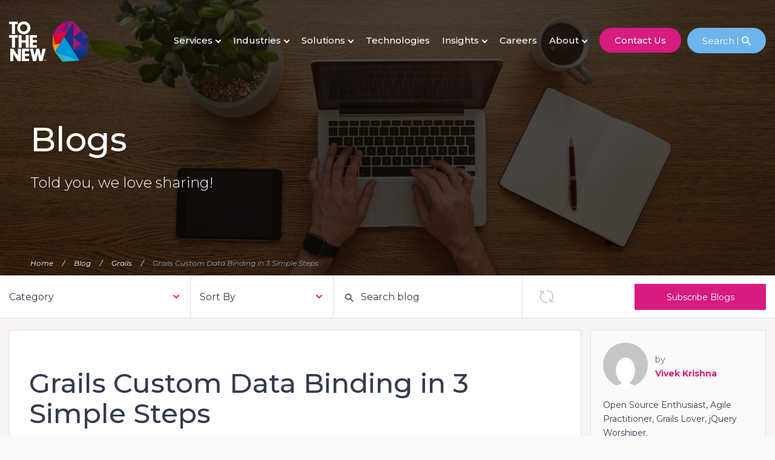

--- FILE ---
content_type: text/html; charset=UTF-8
request_url: https://www.tothenew.com/blog/grails-custom-data-binding-in-3-simple-steps/
body_size: 138257
content:
<!DOCTYPE html>
<!--[if IE 7]>
<html class="ie ie7"  lang="en-US" itemscope itemtype="http://schema.org/Blog" prefix="og: http://ogp.me/ns#">
<![endif]-->
<!--[if IE 8]>
<html class="ie ie8"  lang="en-US" itemscope itemtype="http://schema.org/Blog" prefix="og: http://ogp.me/ns#">
<![endif]-->
<!--[if !(IE 7) & !(IE 8)]><!-->
<html  lang="en-US" itemscope itemtype="http://schema.org/Blog" prefix="og: http://ogp.me/ns#">
<!--<![endif]-->
<head>
<!-- Google Tag Manager -->
<script>(function(w,d,s,l,i){w[l]=w[l]||[];w[l].push({'gtm.start':
new Date().getTime(),event:'gtm.js'});var f=d.getElementsByTagName(s)[0],
j=d.createElement(s),dl=l!='dataLayer'?'&l='+l:'';j.async=true;j.src=
'https://www.googletagmanager.com/gtm.js?id='+i+dl;f.parentNode.insertBefore(j,f);
})(window,document,'script','dataLayer','GTM-N939BGV');</script>
<!-- End Google Tag Manager -->
<meta charset="UTF-8" />
<meta name="viewport" content="width=device-width, initial-scale=1">

<link rel="profile" href="https://gmpg.org/xfn/11" />
<!--[if lt IE 9]>
<script src="https://www.tothenew.com/blog/wp-content/themes/ttn/js/html5.js" type="text/javascript"></script>
<![endif]-->
<script type="text/javascript" src="https://www.tothenew.com/blog/wp-content/themes/ttn/js/jquery.min.js"></script>
<link rel="stylesheet" type="text/css" href="https://www.tothenew.com/blog/wp-content/themes/ttn/css/bootstrap.min.css">
<link rel="stylesheet" type="text/css" href="https://www.tothenew.com/blog/wp-content/themes/ttn/css/style.css">
<link rel="stylesheet" type="text/css" href="https://www.tothenew.com/blog/wp-content/themes/ttn/css/stylesheet.css">
<link rel="stylesheet" type="text/css" href="https://www.tothenew.com/blog/wp-content/themes/ttn/css/ie.css">
<link rel="stylesheet" href="https://www.tothenew.com/blog/wp-content/themes/ttn/css/jquery.mCustomScrollbar.css">
<link href="https://www.tothenew.com/blog/wp-content/themes/ttn/images/favicon.ico" rel="icon" type="image/x-icon"/>
<script src="https://assets.adobedtm.com/02384cfb0f99/28701c80a9a8/launch-353f9f5a1184-development.min.js" async></script>
<script>
    jQuery( document ).ready(function() {
        dataLayer.push({
            'event': 'categoryView',
            'category': 'Grails',
            'blogTitle': 'Grails Custom Data Binding in 3 Simple Steps',
            'author': 'Vivek Krishna'
        });
    });
</script>

        <!-- Start of HubSpot Embed Code -->
        <script type="text/javascript" id="hs-script-loader" async defer src="//js.hs-scripts.com/481864.js"></script>
        <!-- End of HubSpot Embed Code -->
      
		<!-- All in One SEO 4.3.7 - aioseo.com -->
		<title>Grails Custom Data Binding in 3 Simple Steps | TO THE NEW Blog</title>
		<meta name="description" content="The other day, Farid came with an interesting problem of binding a Time String to java.sql.Time. We straight away found the answer in using a CustomTimeEditor and registering it using a CustomPropertyEditorRegistrar bean. We were able to come arrive at this solution, thanks to this StackOverflow thread. This set me thinking into using a CustomProperty" />
		<meta name="robots" content="max-image-preview:large" />
		<link rel="canonical" href="https://www.tothenew.com/blog/grails-custom-data-binding-in-3-simple-steps/" />
		<meta name="generator" content="All in One SEO (AIOSEO) 4.3.7" />
		<meta property="og:locale" content="en_US" />
		<meta property="og:site_name" content="TO THE NEW BLOG" />
		<meta property="og:type" content="blog" />
		<meta property="og:title" content="Grails Custom Data Binding in 3 Simple Steps | TO THE NEW Blog" />
		<meta property="og:description" content="The other day, Farid came with an interesting problem of binding a Time String to java.sql.Time. We straight away found the answer in using a CustomTimeEditor and registering it using a CustomPropertyEditorRegistrar bean. We were able to come arrive at this solution, thanks to this StackOverflow thread. This set me thinking into using a CustomProperty" />
		<meta property="og:url" content="https://www.tothenew.com/blog/grails-custom-data-binding-in-3-simple-steps/" />
		<meta property="og:image" content="https://www.tothenew.com/blog/wp-content/themes/ttn/images/social-logo.png" />
		<meta property="og:image:secure_url" content="https://www.tothenew.com/blog/wp-content/themes/ttn/images/social-logo.png" />
		<meta name="twitter:card" content="summary" />
		<meta name="twitter:site" content="@tothenew" />
		<meta name="twitter:title" content="Grails Custom Data Binding in 3 Simple Steps | TO THE NEW Blog" />
		<meta name="twitter:description" content="The other day, Farid came with an interesting problem of binding a Time String to java.sql.Time. We straight away found the answer in using a CustomTimeEditor and registering it using a CustomPropertyEditorRegistrar bean. We were able to come arrive at this solution, thanks to this StackOverflow thread. This set me thinking into using a CustomProperty" />
		<meta name="twitter:image" content="https://www.tothenew.com/blog/wp-content/themes/ttn/images/social-logo.png" />
		<script type="application/ld+json" class="aioseo-schema">
			{"@context":"https:\/\/schema.org","@graph":[{"@type":"Article","@id":"https:\/\/www.tothenew.com\/blog\/grails-custom-data-binding-in-3-simple-steps\/#article","name":"Grails Custom Data Binding in 3 Simple Steps | TO THE NEW Blog","headline":"Grails Custom Data Binding in 3 Simple Steps","author":{"@id":"https:\/\/www.tothenew.com\/blog\/author\/vivek\/#author"},"publisher":{"@id":"https:\/\/www.tothenew.com\/blog\/#organization"},"datePublished":"2011-12-29T17:47:16+05:30","dateModified":"2011-12-29T17:49:11+05:30","inLanguage":"en-US","commentCount":1,"mainEntityOfPage":{"@id":"https:\/\/www.tothenew.com\/blog\/grails-custom-data-binding-in-3-simple-steps\/#webpage"},"isPartOf":{"@id":"https:\/\/www.tothenew.com\/blog\/grails-custom-data-binding-in-3-simple-steps\/#webpage"},"articleSection":"Grails, custom data binding, custom property editor, custom property registrar, data binding"},{"@type":"BreadcrumbList","@id":"https:\/\/www.tothenew.com\/blog\/grails-custom-data-binding-in-3-simple-steps\/#breadcrumblist","itemListElement":[{"@type":"ListItem","@id":"https:\/\/www.tothenew.com\/blog\/#listItem","position":1,"item":{"@type":"WebPage","@id":"https:\/\/www.tothenew.com\/blog\/","name":"Home","description":"Dive into TO THE NEW's blogs for insights on digital tech services, product engineering, Cloud solutions, and more. Our articles cover trending tech topics from design to development to MarTech.","url":"https:\/\/www.tothenew.com\/blog\/"},"nextItem":"https:\/\/www.tothenew.com\/blog\/grails-custom-data-binding-in-3-simple-steps\/#listItem"},{"@type":"ListItem","@id":"https:\/\/www.tothenew.com\/blog\/grails-custom-data-binding-in-3-simple-steps\/#listItem","position":2,"item":{"@type":"WebPage","@id":"https:\/\/www.tothenew.com\/blog\/grails-custom-data-binding-in-3-simple-steps\/","name":"Grails Custom Data Binding in 3 Simple Steps","description":"The other day, Farid came with an interesting problem of binding a Time String to java.sql.Time. We straight away found the answer in using a CustomTimeEditor and registering it using a CustomPropertyEditorRegistrar bean. We were able to come arrive at this solution, thanks to this StackOverflow thread. This set me thinking into using a CustomProperty","url":"https:\/\/www.tothenew.com\/blog\/grails-custom-data-binding-in-3-simple-steps\/"},"previousItem":"https:\/\/www.tothenew.com\/blog\/#listItem"}]},{"@type":"Organization","@id":"https:\/\/www.tothenew.com\/blog\/#organization","name":"TO THE NEW Blog","url":"https:\/\/www.tothenew.com\/blog\/"},{"@type":"Person","@id":"https:\/\/www.tothenew.com\/blog\/author\/vivek\/#author","url":"https:\/\/www.tothenew.com\/blog\/author\/vivek\/","name":"Vivek Krishna","image":{"@type":"ImageObject","@id":"https:\/\/www.tothenew.com\/blog\/grails-custom-data-binding-in-3-simple-steps\/#authorImage","url":"https:\/\/secure.gravatar.com\/avatar\/bffc82af1ac3a1aabcd1fe009e7f30cb?s=96&d=mm&r=g","width":96,"height":96,"caption":"Vivek Krishna"}},{"@type":"WebPage","@id":"https:\/\/www.tothenew.com\/blog\/grails-custom-data-binding-in-3-simple-steps\/#webpage","url":"https:\/\/www.tothenew.com\/blog\/grails-custom-data-binding-in-3-simple-steps\/","name":"Grails Custom Data Binding in 3 Simple Steps | TO THE NEW Blog","description":"The other day, Farid came with an interesting problem of binding a Time String to java.sql.Time. We straight away found the answer in using a CustomTimeEditor and registering it using a CustomPropertyEditorRegistrar bean. We were able to come arrive at this solution, thanks to this StackOverflow thread. This set me thinking into using a CustomProperty","inLanguage":"en-US","isPartOf":{"@id":"https:\/\/www.tothenew.com\/blog\/#website"},"breadcrumb":{"@id":"https:\/\/www.tothenew.com\/blog\/grails-custom-data-binding-in-3-simple-steps\/#breadcrumblist"},"author":{"@id":"https:\/\/www.tothenew.com\/blog\/author\/vivek\/#author"},"creator":{"@id":"https:\/\/www.tothenew.com\/blog\/author\/vivek\/#author"},"datePublished":"2011-12-29T17:47:16+05:30","dateModified":"2011-12-29T17:49:11+05:30"},{"@type":"WebSite","@id":"https:\/\/www.tothenew.com\/blog\/#website","url":"https:\/\/www.tothenew.com\/blog\/","name":"TO THE NEW Blog","inLanguage":"en-US","publisher":{"@id":"https:\/\/www.tothenew.com\/blog\/#organization"}}]}
		</script>
		<!-- All in One SEO -->

<link rel='dns-prefetch' href='//www.tothenew.com' />
<link rel='dns-prefetch' href='//ajax.googleapis.com' />
<link rel='dns-prefetch' href='//static.addtoany.com' />
<link rel='dns-prefetch' href='//tps.tothenew.com' />
<link rel="alternate" type="application/rss+xml" title="TO THE NEW Blog &raquo; Feed" href="https://www.tothenew.com/blog/feed/" />
<link rel="alternate" type="application/rss+xml" title="TO THE NEW Blog &raquo; Comments Feed" href="https://www.tothenew.com/blog/comments/feed/" />
<link rel="alternate" type="application/rss+xml" title="TO THE NEW Blog &raquo; Grails Custom Data Binding in 3 Simple Steps Comments Feed" href="https://www.tothenew.com/blog/grails-custom-data-binding-in-3-simple-steps/feed/" />
<link rel='stylesheet' id='sweetalert2-css' href='https://www.tothenew.com/blog/wp-content/plugins/user-registration/assets/css/sweetalert2/sweetalert2.min.css?ver=10.16.7' type='text/css' media='all' />
<link rel='stylesheet' id='user-registration-general-css' href='https://www.tothenew.com/blog/wp-content/plugins/user-registration/assets/css/user-registration.css?ver=2.3.5' type='text/css' media='all' />
<link rel='stylesheet' id='user-registration-smallscreen-css' href='https://www.tothenew.com/blog/wp-content/plugins/user-registration/assets/css/user-registration-smallscreen.css?ver=2.3.5' type='text/css' media='only screen and (max-width: 768px)' />
<link rel='stylesheet' id='user-registration-my-account-layout-css' href='https://www.tothenew.com/blog/wp-content/plugins/user-registration/assets/css/my-account-layout.css?ver=2.3.5' type='text/css' media='all' />
<link rel='stylesheet' id='dashicons-css' href='https://www.tothenew.com/blog/wp-includes/css/dashicons.min.css?ver=6.2.2' type='text/css' media='all' />
<link rel='stylesheet' id='wp-block-library-css' href='https://www.tothenew.com/blog/wp-includes/css/dist/block-library/style.min.css?ver=6.2.2' type='text/css' media='all' />
<link rel='stylesheet' id='mpp_gutenberg-css' href='https://www.tothenew.com/blog/wp-content/plugins/metronet-profile-picture/dist/blocks.style.build.css?ver=2.6.0' type='text/css' media='all' />
<link rel='stylesheet' id='classic-theme-styles-css' href='https://www.tothenew.com/blog/wp-includes/css/classic-themes.min.css?ver=6.2.2' type='text/css' media='all' />
<style id='global-styles-inline-css' type='text/css'>
body{--wp--preset--color--black: #000000;--wp--preset--color--cyan-bluish-gray: #abb8c3;--wp--preset--color--white: #ffffff;--wp--preset--color--pale-pink: #f78da7;--wp--preset--color--vivid-red: #cf2e2e;--wp--preset--color--luminous-vivid-orange: #ff6900;--wp--preset--color--luminous-vivid-amber: #fcb900;--wp--preset--color--light-green-cyan: #7bdcb5;--wp--preset--color--vivid-green-cyan: #00d084;--wp--preset--color--pale-cyan-blue: #8ed1fc;--wp--preset--color--vivid-cyan-blue: #0693e3;--wp--preset--color--vivid-purple: #9b51e0;--wp--preset--gradient--vivid-cyan-blue-to-vivid-purple: linear-gradient(135deg,rgba(6,147,227,1) 0%,rgb(155,81,224) 100%);--wp--preset--gradient--light-green-cyan-to-vivid-green-cyan: linear-gradient(135deg,rgb(122,220,180) 0%,rgb(0,208,130) 100%);--wp--preset--gradient--luminous-vivid-amber-to-luminous-vivid-orange: linear-gradient(135deg,rgba(252,185,0,1) 0%,rgba(255,105,0,1) 100%);--wp--preset--gradient--luminous-vivid-orange-to-vivid-red: linear-gradient(135deg,rgba(255,105,0,1) 0%,rgb(207,46,46) 100%);--wp--preset--gradient--very-light-gray-to-cyan-bluish-gray: linear-gradient(135deg,rgb(238,238,238) 0%,rgb(169,184,195) 100%);--wp--preset--gradient--cool-to-warm-spectrum: linear-gradient(135deg,rgb(74,234,220) 0%,rgb(151,120,209) 20%,rgb(207,42,186) 40%,rgb(238,44,130) 60%,rgb(251,105,98) 80%,rgb(254,248,76) 100%);--wp--preset--gradient--blush-light-purple: linear-gradient(135deg,rgb(255,206,236) 0%,rgb(152,150,240) 100%);--wp--preset--gradient--blush-bordeaux: linear-gradient(135deg,rgb(254,205,165) 0%,rgb(254,45,45) 50%,rgb(107,0,62) 100%);--wp--preset--gradient--luminous-dusk: linear-gradient(135deg,rgb(255,203,112) 0%,rgb(199,81,192) 50%,rgb(65,88,208) 100%);--wp--preset--gradient--pale-ocean: linear-gradient(135deg,rgb(255,245,203) 0%,rgb(182,227,212) 50%,rgb(51,167,181) 100%);--wp--preset--gradient--electric-grass: linear-gradient(135deg,rgb(202,248,128) 0%,rgb(113,206,126) 100%);--wp--preset--gradient--midnight: linear-gradient(135deg,rgb(2,3,129) 0%,rgb(40,116,252) 100%);--wp--preset--duotone--dark-grayscale: url('#wp-duotone-dark-grayscale');--wp--preset--duotone--grayscale: url('#wp-duotone-grayscale');--wp--preset--duotone--purple-yellow: url('#wp-duotone-purple-yellow');--wp--preset--duotone--blue-red: url('#wp-duotone-blue-red');--wp--preset--duotone--midnight: url('#wp-duotone-midnight');--wp--preset--duotone--magenta-yellow: url('#wp-duotone-magenta-yellow');--wp--preset--duotone--purple-green: url('#wp-duotone-purple-green');--wp--preset--duotone--blue-orange: url('#wp-duotone-blue-orange');--wp--preset--font-size--small: 13px;--wp--preset--font-size--medium: 20px;--wp--preset--font-size--large: 36px;--wp--preset--font-size--x-large: 42px;--wp--preset--spacing--20: 0.44rem;--wp--preset--spacing--30: 0.67rem;--wp--preset--spacing--40: 1rem;--wp--preset--spacing--50: 1.5rem;--wp--preset--spacing--60: 2.25rem;--wp--preset--spacing--70: 3.38rem;--wp--preset--spacing--80: 5.06rem;--wp--preset--shadow--natural: 6px 6px 9px rgba(0, 0, 0, 0.2);--wp--preset--shadow--deep: 12px 12px 50px rgba(0, 0, 0, 0.4);--wp--preset--shadow--sharp: 6px 6px 0px rgba(0, 0, 0, 0.2);--wp--preset--shadow--outlined: 6px 6px 0px -3px rgba(255, 255, 255, 1), 6px 6px rgba(0, 0, 0, 1);--wp--preset--shadow--crisp: 6px 6px 0px rgba(0, 0, 0, 1);}:where(.is-layout-flex){gap: 0.5em;}body .is-layout-flow > .alignleft{float: left;margin-inline-start: 0;margin-inline-end: 2em;}body .is-layout-flow > .alignright{float: right;margin-inline-start: 2em;margin-inline-end: 0;}body .is-layout-flow > .aligncenter{margin-left: auto !important;margin-right: auto !important;}body .is-layout-constrained > .alignleft{float: left;margin-inline-start: 0;margin-inline-end: 2em;}body .is-layout-constrained > .alignright{float: right;margin-inline-start: 2em;margin-inline-end: 0;}body .is-layout-constrained > .aligncenter{margin-left: auto !important;margin-right: auto !important;}body .is-layout-constrained > :where(:not(.alignleft):not(.alignright):not(.alignfull)){max-width: var(--wp--style--global--content-size);margin-left: auto !important;margin-right: auto !important;}body .is-layout-constrained > .alignwide{max-width: var(--wp--style--global--wide-size);}body .is-layout-flex{display: flex;}body .is-layout-flex{flex-wrap: wrap;align-items: center;}body .is-layout-flex > *{margin: 0;}:where(.wp-block-columns.is-layout-flex){gap: 2em;}.has-black-color{color: var(--wp--preset--color--black) !important;}.has-cyan-bluish-gray-color{color: var(--wp--preset--color--cyan-bluish-gray) !important;}.has-white-color{color: var(--wp--preset--color--white) !important;}.has-pale-pink-color{color: var(--wp--preset--color--pale-pink) !important;}.has-vivid-red-color{color: var(--wp--preset--color--vivid-red) !important;}.has-luminous-vivid-orange-color{color: var(--wp--preset--color--luminous-vivid-orange) !important;}.has-luminous-vivid-amber-color{color: var(--wp--preset--color--luminous-vivid-amber) !important;}.has-light-green-cyan-color{color: var(--wp--preset--color--light-green-cyan) !important;}.has-vivid-green-cyan-color{color: var(--wp--preset--color--vivid-green-cyan) !important;}.has-pale-cyan-blue-color{color: var(--wp--preset--color--pale-cyan-blue) !important;}.has-vivid-cyan-blue-color{color: var(--wp--preset--color--vivid-cyan-blue) !important;}.has-vivid-purple-color{color: var(--wp--preset--color--vivid-purple) !important;}.has-black-background-color{background-color: var(--wp--preset--color--black) !important;}.has-cyan-bluish-gray-background-color{background-color: var(--wp--preset--color--cyan-bluish-gray) !important;}.has-white-background-color{background-color: var(--wp--preset--color--white) !important;}.has-pale-pink-background-color{background-color: var(--wp--preset--color--pale-pink) !important;}.has-vivid-red-background-color{background-color: var(--wp--preset--color--vivid-red) !important;}.has-luminous-vivid-orange-background-color{background-color: var(--wp--preset--color--luminous-vivid-orange) !important;}.has-luminous-vivid-amber-background-color{background-color: var(--wp--preset--color--luminous-vivid-amber) !important;}.has-light-green-cyan-background-color{background-color: var(--wp--preset--color--light-green-cyan) !important;}.has-vivid-green-cyan-background-color{background-color: var(--wp--preset--color--vivid-green-cyan) !important;}.has-pale-cyan-blue-background-color{background-color: var(--wp--preset--color--pale-cyan-blue) !important;}.has-vivid-cyan-blue-background-color{background-color: var(--wp--preset--color--vivid-cyan-blue) !important;}.has-vivid-purple-background-color{background-color: var(--wp--preset--color--vivid-purple) !important;}.has-black-border-color{border-color: var(--wp--preset--color--black) !important;}.has-cyan-bluish-gray-border-color{border-color: var(--wp--preset--color--cyan-bluish-gray) !important;}.has-white-border-color{border-color: var(--wp--preset--color--white) !important;}.has-pale-pink-border-color{border-color: var(--wp--preset--color--pale-pink) !important;}.has-vivid-red-border-color{border-color: var(--wp--preset--color--vivid-red) !important;}.has-luminous-vivid-orange-border-color{border-color: var(--wp--preset--color--luminous-vivid-orange) !important;}.has-luminous-vivid-amber-border-color{border-color: var(--wp--preset--color--luminous-vivid-amber) !important;}.has-light-green-cyan-border-color{border-color: var(--wp--preset--color--light-green-cyan) !important;}.has-vivid-green-cyan-border-color{border-color: var(--wp--preset--color--vivid-green-cyan) !important;}.has-pale-cyan-blue-border-color{border-color: var(--wp--preset--color--pale-cyan-blue) !important;}.has-vivid-cyan-blue-border-color{border-color: var(--wp--preset--color--vivid-cyan-blue) !important;}.has-vivid-purple-border-color{border-color: var(--wp--preset--color--vivid-purple) !important;}.has-vivid-cyan-blue-to-vivid-purple-gradient-background{background: var(--wp--preset--gradient--vivid-cyan-blue-to-vivid-purple) !important;}.has-light-green-cyan-to-vivid-green-cyan-gradient-background{background: var(--wp--preset--gradient--light-green-cyan-to-vivid-green-cyan) !important;}.has-luminous-vivid-amber-to-luminous-vivid-orange-gradient-background{background: var(--wp--preset--gradient--luminous-vivid-amber-to-luminous-vivid-orange) !important;}.has-luminous-vivid-orange-to-vivid-red-gradient-background{background: var(--wp--preset--gradient--luminous-vivid-orange-to-vivid-red) !important;}.has-very-light-gray-to-cyan-bluish-gray-gradient-background{background: var(--wp--preset--gradient--very-light-gray-to-cyan-bluish-gray) !important;}.has-cool-to-warm-spectrum-gradient-background{background: var(--wp--preset--gradient--cool-to-warm-spectrum) !important;}.has-blush-light-purple-gradient-background{background: var(--wp--preset--gradient--blush-light-purple) !important;}.has-blush-bordeaux-gradient-background{background: var(--wp--preset--gradient--blush-bordeaux) !important;}.has-luminous-dusk-gradient-background{background: var(--wp--preset--gradient--luminous-dusk) !important;}.has-pale-ocean-gradient-background{background: var(--wp--preset--gradient--pale-ocean) !important;}.has-electric-grass-gradient-background{background: var(--wp--preset--gradient--electric-grass) !important;}.has-midnight-gradient-background{background: var(--wp--preset--gradient--midnight) !important;}.has-small-font-size{font-size: var(--wp--preset--font-size--small) !important;}.has-medium-font-size{font-size: var(--wp--preset--font-size--medium) !important;}.has-large-font-size{font-size: var(--wp--preset--font-size--large) !important;}.has-x-large-font-size{font-size: var(--wp--preset--font-size--x-large) !important;}
.wp-block-navigation a:where(:not(.wp-element-button)){color: inherit;}
:where(.wp-block-columns.is-layout-flex){gap: 2em;}
.wp-block-pullquote{font-size: 1.5em;line-height: 1.6;}
</style>
<link rel='stylesheet' id='ap-fileuploader-animation-css' href='https://www.tothenew.com/blog/wp-content/plugins/accesspress-anonymous-post-pro/css/loading-animation.css?ver=6.2.2' type='text/css' media='all' />
<link rel='stylesheet' id='ap-fileuploader-css' href='https://www.tothenew.com/blog/wp-content/plugins/accesspress-anonymous-post-pro/css/fileuploader.css?ver=6.2.2' type='text/css' media='all' />
<link rel='stylesheet' id='ap-jquery-ui-style-css' href='//ajax.googleapis.com/ajax/libs/jqueryui/1.8.2/themes/smoothness/jquery-ui.css?ver=6.2.2' type='text/css' media='all' />
<link rel='stylesheet' id='ap-tagit-styles-css' href='https://www.tothenew.com/blog/wp-content/plugins/accesspress-anonymous-post-pro/css/jquery.tagit.css?ver=6.2.2' type='text/css' media='all' />
<link rel='stylesheet' id='ap-tagit-ui-styles-css' href='https://www.tothenew.com/blog/wp-content/plugins/accesspress-anonymous-post-pro/css/tagit.ui-zendesk.css?ver=6.2.2' type='text/css' media='all' />
<link rel='stylesheet' id='fontawesome-css' href='https://www.tothenew.com/blog/wp-content/plugins/accesspress-anonymous-post-pro/css/fontawesome/css/all.css?ver=5.15.1' type='text/css' media='all' />
<link rel='stylesheet' id='ap-front-styles-css' href='https://www.tothenew.com/blog/wp-content/plugins/accesspress-anonymous-post-pro/css/frontend-style.css?ver=4.0.2' type='text/css' media='all' />
<link rel='stylesheet' id='ap-lightbox-css-css' href='https://www.tothenew.com/blog/wp-content/plugins/accesspress-anonymous-post-pro/lightbox/css/lightbox.css?ver=4.0.2' type='text/css' media='all' />
<link rel='stylesheet' id='login-with-google-css' href='https://www.tothenew.com/blog/wp-content/plugins/login-with-google/assets/build/css/login.css?ver=1759148428' type='text/css' media='all' />
<link rel='stylesheet' id='ttn_new-fonts-css' href='https://tps.tothenew.com/css?family=Open+Sans:400italic,700italic,400,700&#038;subset=latin,latin-ext' type='text/css' media='all' />
<link rel='stylesheet' id='ttn_new-style-css' href='https://www.tothenew.com/blog/wp-content/themes/ttn/style.css?ver=6.2.2' type='text/css' media='all' />
<!--[if lt IE 9]>
<link rel='stylesheet' id='ttn_new-ie-css' href='https://www.tothenew.com/blog/wp-content/themes/ttn/css/ie.css?ver=20121010' type='text/css' media='all' />
<![endif]-->
<link rel='stylesheet' id='addtoany-css' href='https://www.tothenew.com/blog/wp-content/plugins/add-to-any/addtoany.min.css?ver=1.16' type='text/css' media='all' />
<link rel='stylesheet' id='wppb_stylesheet-css' href='https://www.tothenew.com/blog/wp-content/plugins/profile-builder/assets/css/style-front-end.css?ver=3.12.4' type='text/css' media='all' />
<script type='text/javascript' defer src='//ajax.googleapis.com/ajax/libs/jqueryui/1.9.2/jquery-ui.min.js?ver=6.2.2' id='ap-jquery-ui-js'></script>
<script type='text/javascript' defer src='https://www.tothenew.com/blog/wp-content/plugins/accesspress-anonymous-post-pro/js/tag-it.js?ver=4.0.2' id='ap-tagit-js-js'></script>
<script type='text/javascript' defer src='https://www.tothenew.com/blog/wp-content/plugins/accesspress-anonymous-post-pro/js/tag-it-custom.js?ver=4.0.2' id='ap-tagit-custom-js-js'></script>
<script type='text/javascript' defer src='https://www.tothenew.com/blog/wp-content/plugins/accesspress-anonymous-post-pro/js/fileuploader.js?ver=6.2.2' id='ap-fileuploader-js'></script>
<script type='text/javascript' defer src='https://www.tothenew.com/blog/wp-content/plugins/accesspress-anonymous-post-pro/lightbox/js/lightbox.js?ver=4.0.2' id='ap-lightbox-js-js'></script>
<script type='text/javascript' defer src='https://www.tothenew.com/blog/wp-includes/js/jquery/ui/core.min.js?ver=1.13.2' id='jquery-ui-core-js'></script>
<script type='text/javascript' defer src='https://www.tothenew.com/blog/wp-includes/js/jquery/ui/datepicker.min.js?ver=1.13.2' id='jquery-ui-datepicker-js'></script>
<script type='text/javascript' id='jquery-ui-datepicker-js-after'>
jQuery(function(jQuery){jQuery.datepicker.setDefaults({"closeText":"Close","currentText":"Today","monthNames":["January","February","March","April","May","June","July","August","September","October","November","December"],"monthNamesShort":["Jan","Feb","Mar","Apr","May","Jun","Jul","Aug","Sep","Oct","Nov","Dec"],"nextText":"Next","prevText":"Previous","dayNames":["Sunday","Monday","Tuesday","Wednesday","Thursday","Friday","Saturday"],"dayNamesShort":["Sun","Mon","Tue","Wed","Thu","Fri","Sat"],"dayNamesMin":["S","M","T","W","T","F","S"],"dateFormat":"MM d, yy","firstDay":1,"isRTL":false});});
</script>
<script type='text/javascript' id='ap-frontend-js-js-extra'>
/* <![CDATA[ */
var ap_fileuploader = {"upload_url":"https:\/\/www.tothenew.com\/blog\/wp-admin\/admin-ajax.php","nonce":"0077eba7bc"};
var ap_form_required_message = ["This field is required","anonymous-post-pro"];
var ap_captcha_error_message = ["Sum is not correct.","anonymous-post-pro"];
/* ]]> */
</script>
<script type='text/javascript' defer src='https://www.tothenew.com/blog/wp-content/plugins/accesspress-anonymous-post-pro/js/frontend.js?ver=4.0.2' id='ap-frontend-js-js'></script>
<script type='text/javascript' id='addtoany-core-js-before'>
window.a2a_config=window.a2a_config||{};a2a_config.callbacks=[];a2a_config.overlays=[];a2a_config.templates={};
</script>
<script type='text/javascript' defer async src='https://static.addtoany.com/menu/page.js' id='addtoany-core-js'></script>
<script type='text/javascript' defer async src='https://www.tothenew.com/blog/wp-content/plugins/add-to-any/addtoany.min.js?ver=1.1' id='addtoany-jquery-js'></script>
<script type='text/javascript' id='loadmore_script-js-extra'>
/* <![CDATA[ */
var loadmore_params = {"ajaxurl":"https:\/\/www.tothenew.com\/blog\/wp-admin\/admin-ajax.php"};
/* ]]> */
</script>
<script type='text/javascript' defer src='https://www.tothenew.com/blog/wp-content/themes/ttn/js/ajax.js?ver=6.2.2' id='loadmore_script-js'></script>
<link rel="https://api.w.org/" href="https://www.tothenew.com/blog/wp-json/" /><link rel="alternate" type="application/json" href="https://www.tothenew.com/blog/wp-json/wp/v2/posts/4903" /><link rel="EditURI" type="application/rsd+xml" title="RSD" href="https://www.tothenew.com/blog/xmlrpc.php?rsd" />
<meta name="generator" content="WordPress 6.2.2" />
<link rel='shortlink' href='https://www.tothenew.com/blog/?p=4903' />
<link rel="alternate" type="application/json+oembed" href="https://www.tothenew.com/blog/wp-json/oembed/1.0/embed?url=https%3A%2F%2Fwww.tothenew.com%2Fblog%2Fgrails-custom-data-binding-in-3-simple-steps%2F" />
<link rel="alternate" type="text/xml+oembed" href="https://www.tothenew.com/blog/wp-json/oembed/1.0/embed?url=https%3A%2F%2Fwww.tothenew.com%2Fblog%2Fgrails-custom-data-binding-in-3-simple-steps%2F&#038;format=xml" />
		<style type="text/css" id="wp-custom-css">
			.blogs h2 b, .blogs h3 b, .blogs h4, .blogs h5 b, .blogs h2 strong, .blogs h3 strong, .blogs h4 strong, .blogs h5 strong, body h2, body h3, body h4, body h5{
    font-weight: 500 !important;
}
.blog-dashboard td, .blog-dashboard th{padding: 10px 0px;}
body b, body strong{
    font-weight: 600 !important;
}
/* css for tick mark list */
#blog-section{
    border-bottom: 1px solid #e5e2e2;
    }
    .page-header.acs_search_header{
        max-width: 1210px;
        margin: 0 auto;
        padding: 15px;
        width: 100%;
    }
    .acs_twenty{
      background: #f6f4f4;
    }
    .search-no-results .acs_search_results_container {
        min-height: inherit;
    }
    .search-no-results .acs_search_header {
        text-align: center;
        padding-top: 60px;
    }
#header.down.clone, #header {
    padding-bottom: 0;
    display: block;
}
#header{
	animation-duration: 0.8s;
  transition: 0.8s;
}
#header.down.clone{
	animation-name: stickySlideDown;
  transition: none;
}
@keyframes stickySlideDown {
    0% {
        opacity: 0.7;
        transform: translateY(-100%);
    }
    100% {
        opacity: 1;
        transform: translateY(0);
    }
}
#header .search-icon:after, #header .search-icon:before{
	top: 26px;
	transition: inherit;
}
#header.clone .search-icon::before, #header.clone .search-icon::after {
	top: 10px;
}
.search .page-header {
border: 0;
	padding: 0px 0px 30px 0px !important;
}
.search .entry-header h1 {
    font-size: 18px !important;
	margin: 0px 0px 20px 0px;
	line-height: 27px;
}
.search h2.entry-title {
    font-size: 16px !important;
}
    .acs_search_results_items{
    display: grid;
    grid-template-columns: repeat(3,1fr);
    grid-gap: 0.5rem;
    grid-auto-rows: 1fr;
    max-width: 1210px;
    margin: 0 auto;
    width: 100%;
    }
    .acs_search_results_items .border{
        padding-top: 25px;
        width:auto;
    }
    .acs_search_results_items .border .blue-box{
        height:100%;
    }
    .acs_search_results_container .acs_search_results_status{
    background: #f6f4f4;
    margin: 0;
    border-bottom: 1px solid #e5e2e2;
    padding: 20px 0px;
    }
    li.checksome:before {
    content: '✓';
    font-size: 17px;
    font-weight: 700;
    }
    p.mandatory {
        color: red !important;
        text-align: right;
    }
    .ap-pro-front-form #mceu_28-body {
    white-space: break-spaces;
    }
    .hs_error_rollup>ul.no-list.hs-error-msgs.inputs-list {
        display: none !important;
    }
    .wp-admin .js .tmce-active .wp-editor-area {
        color: #333;
    }
    
    .btn-load-more {
        padding: 10px 40px;
        background: none;
        border-color: #d9177f;
        color: #d9177f;
        border-radius: unset;
    }
    .load_more.text-center {
        margin-bottom: 48px;
    }
    .btn-load-more:hover {
        background: #d9177f;
        color: #fff;
    }
    .addtoany_share_save_container.addtoany_content.addtoany_content_bottom {
        text-align: center;
    }
    .site-logo {
        background: url(/themes/custom/ttnd/images/TTN-logo.svg) no-repeat;
    }
    .social li a {
        background: url(/themes/custom/ttnd/images/social_icons.svg) no-repeat;
    }
    
    #new_post_form #mceu_28-body {
    white-space: break-spaces;
    }
    
    .ap-pro-front-form #mceu_11 {
       display: none;
    }  
    form#loginform input#wp-submit:hover {
        background: #b40a65;
    }
    #header.clone #menu li.topmyaccount:last-child a:hover{
           background: transparent;
        color: #d9167e !important;
    }
    #header.clone #menu > ul .menu-expanded.topmyaccount ul{
           border-top: 0px;
        border-radius: 0px;
    }
    #header.clone #menu li.topmyaccount:last-child ul li:last-child {
        border-top: 1px solid #ccc;
    }
    #header.clone #menu li.topmyaccount:last-child ul li a:hover {
        border: 0px;
    }
    li.user-registration-MyAccount-navigation-link.user-registration-MyAccount-navigation-link--edit-password {
        display: none !important;
    }
    /* writing css for admin login*/
    .ttn-login-tutorial {
        margin: 42px 0 30px;
        box-sizing: border-box;
        padding: 0px 30px;
        background-color: #fff;
    }
    #header.clone #menu li:last-child a{
             border: inherit;
        padding-left: inherit;
        padding-right: inherit;
        color: inherit;
        padding: 10px 15px !important;
    }
    form#loginform {
        padding: 15px;
        border: 1px solid #dee0e9;
        box-shadow: none;
        background: 0 0;
    }
    form#loginform p{
       margin:10px 0px;
       font-size:14px;
       color:#000;
    }
    form#loginform input#user_login,input#user_pass {
        border: 1px solid #ccc;
        outline: none !important;
        margin: 10px 0px;
    }
    
    form#loginform p.login-submit {
        text-align: center;
    }
    
    form#loginform input#wp-submit {
         width: 200px;
        background: #d9167e;
        color: #fff;
        font-size: 18px;
        margin: 5px 0px;
        height: 46px;
        line-height: 20px;
    }
    
    form#loginform p.login-remember label{
         display: inline-block;
        padding-right: 10px;
        white-space: nowrap;
    }
    form#loginform input[type="checkbox"]{
         border: 1px solid #ccc;
        outline: none !important;
        vertical-align: middle;
        width: 20%;
        margin-right: 7%;
        font-size: 14px;
    }
    
    /*css for admin login ends here*/
    /*css for details update page starts here*/
    #user-registration.horizontal{
       border:1px solid #dee0e9;
       box-shadow:none;
    }
    #user-registration.horizontal .user-registration-MyAccount-navigation ul .user-registration-MyAccount-navigation-link.is-active a {
       border-bottom:10px solid #d9167e !important;
    }
    .user-registration-MyAccount-content label {
        text-align: left;
        letter-spacing: 0px;
        color: #000000;
        margin: 14px 0px;
    }
    .select2-container .select2-selection--single {
       height:41px !important
    }
    
    .select2-container--default .select2-selection--single .select2-selection__rendered {
        color: #000;
        line-height: 36px !important;
        font-size: 16px !important; 
       font-weight:500 !important
    }
    #user-registration input {
        border: 1px solid #ccc;
        outline: none !important;
        padding: 0px 10px;
        font-size: 16px;
        font-weight: 500;
    }
    input#edit_profile {
        width: 33%;
        color: #fff;
        font-size: 16px;
        background: #d9167e;
        border: 0px;
    }
    input#edit_profile:hover{
     background: #b40a65;
     border-color: #b40a65;
    }
    span.select2.select2-container.select2-container--default {
        width: auto !important;
    }
    @media screen and (max-width:991px){
    .tag-cloud {height: auto;}
	#header.search-open .search-icon{
		top: -12px;
	}
    }
    @media screen and (max-width:480px){
       input#edit_profile{
          width:50%;
       }
    }
    /*css for details upate page ends here*/
    
    nav.user-registration-MyAccount-navigation {
        background: #000;
    }  
    .logged-in .forlogout, .wp_google_login__divider{ display:none;}
    .forlogin { display:none;}
    .logged-in .forlogin { display:block;}
    
    #wppb-edit-user #description {
        height: 100px;
    }
    
    .wppb-form-field.wppb-default-password {
        display: none;
    }
    .topmyaccount ul {
        width: 123px !important;
        margin-top: -6px;
    }
    
    .search-results .breadcrumbs li:last-child {
       display: none;
    }
    .user-registration-register.register a {
        display: none;
    }
    
    .forlogout {text-align: center; margin: 20px;}
    
    .forlogout a{ width: 200px;
    background: #d9167e;
    color: #fff;
    font-size: 18px;
    height: 46px;
    padding: 8px 8px;
    display: inline-block;}
    
    .reject-notify {
        text-align: right;
        margin-right: 11px;
        margin-bottom: 10px;
    }
    .rejection-form-item textarea {
        width: 100%;
        min-height: 190px;
    }
    .userblog h2.entry-title a, .userblog h2.entry-title {
        color: #000;
       text-align:left;
    }
    .updated-user-blog {
        display: flex;
    }
    .userblog .updated-user-blog .button{
    background: url(/blog/wp-ttn-blog/uploads/2021/05/edit.png);
        background-repeat: no-repeat;
        background-size: 18px;
        width: 72px;
        font-size: 16px;
        background-position: right 2px;
        height: 20px;
        box-shadow: none;
    }
    .userblog .entry-content {
        text-align: left;
    }
    .publishedblog .status-publish:hover, .unpublishedblog .status-publish, .userblog .status-draft:hover {
        transform: scale(1.04);
        transition: ease-in-out;
        transition-duration: .4s;
    }
    .publishedblog .status-publish:hover h2.entry-title a, .unpublishedblog .status-publish, .userblog .status-draft:hover h2.entry-title a{
      color:#d9167e;
    }
    li.user-registration-MyAccount-navigation-link.user-registration-MyAccount-navigation-link--edit-blog {
        display: none !important;
    }
    #new_post_form .label-wrap {
        text-align: left;
    }
    
    .publishedblog .entry-content p {
        text-align: left;
    }
    #new_post_form input[type="checkbox"] {
        height: 16px;
        width: 16px;
    }
    .blog-cont-box {
        top: -32px !important;
    }
    #new_post_form input[type="submit"] {
        max-width: 200px;
        background: #d9167e;
        border: 0px !important;
        box-shadow: inherit !important;
        font-size: 16px;
        height: 46px;
        line-height: 46px;
       color: #fff;
       margin-bottom: 36px;
    }
    
    #new_post_form .ap-checkbox-wrap label.ap-checkbox-label {
        text-align: left;
    }
    
    .comment-form-cookies-consent label {
        margin-left: 28px;
        font-size: 13px;
        margin-top: -11px;
    }
    .comment-form-cookies-consent input {
        width: 20px;
        height: 20px;
    }
    .ap-checkbox-wrap label.ap-checkbox-label {
        font-size: 14px;
        font-weight: normal;
        width: 30%;
        display: inline-block;
        margin: 0;
    }
    #user-registration.horizontal .user-registration-MyAccount-navigation ul .user-registration-MyAccount-navigation-link.is-active a {
        background-color: transparent !important;
        border-bottom: 3px solid #d9177f;
        font-size: 15px;
    }
    h2.ap-pro-front-form-title {
        text-align: center;
        margin-bottom: 12px !important;
    }
    .thankyounav { display:none;}
    .logged-in .thankyounav { display:block;}
    .ur-frontend-form label.user-registration-error {
        padding: 0px;
        font-weight: 400;
        margin-top: -9px !important;
    }
    .prftxt>i {
        display: none;
    }
    .ur-frontend-form #ur-submit-message-node {
        margin: -32px 0 0;
        font-size: 16px;
    }
    .user-registration-MyAccount-content fieldset { border:none; padding: 0;}
    .cntlinehght {
        line-height: 28px;
        font-size: 20px;
    }
    .user-registration-error::before {
        content: none;
    }
    .ur-frontend-form input {
        border: 1px solid #ccc;
    }
    .user-registration-error {
        border-top-color: #fff;
        background: no-repeat;
        color: #f4000a;
    }
    .ur-field-item.field-description {
       width: 97% !important;
    }
    .ur-frontend-form .ur-form-row .ur-form-grid textarea {
        border: 1px solid #a2a7ae;
    }
    .user-registration-account .user-registration-profile-fields .form-row {
        display: block !important;
    }
    .user-registration-profile-fields p {
        display: flex;
        justify-content: center;
        margin-top: 10px;
    }
    .user-registration-profile-fields label {
        text-align: left;
    }
    
    .user-registration-page #secondary {
        display: none;
    }
    .thank_login {
        padding: 10px 40px;
        background: #d9177f;
        color: #fff !important;
        border-color: #d9177f;
        text-decoration: none !important;
    }
    
    .user-registration-submit-Button {background: #d9177f;
        color: #fff !important;
        border-color: #d9177f;}
    
    .user-registration-Button {
        background: none repeat scroll 0 0 #d9177f;
        border: medium none;
        color: #fff;
        cursor: pointer;
        font-weight: 600;
        padding: 10px 0 6px;
        text-transform: uppercase;
       width: 100%;}
    
    #user-registration.horizontal .user-registration-MyAccount-navigation ul .user-registration-MyAccount-navigation-link a {
        color: #fff;
    }
    #user-registration.horizontal .user-registration-MyAccount-navigation ul .user-registration-MyAccount-navigation-link.is-active a {
        background-color: #d9177f;
    }
    #user-registration p.blogtext {
        margin: 23px 0px 0px;
        letter-spacing: 0px;
        color: #000000;
        text-align: center;
			font-size: 16px;
    }
    .user-registration-account .status-publish, .userblog .status-draft{
       width: 74%;
        margin: 0 auto;
           -webkit-box-shadow: 0px 0px 7px 0px rgba(194, 194, 194, 1);
        -moz-box-shadow: 0px 0px 7px 0px rgba(194, 194, 194, 1);
        box-shadow: 0px 0px 7px 0px rgba(194, 194, 194, 1);
        margin-top: 40px;
        padding: 28px;
        margin-bottom: 40px;
    }
    .ap-pro-front-form .ap-form-error {
        margin-top: 4px;
    }
    .ap-pro-front-form .author-name .ap-pro-textfield {
        cursor: not-allowed;
    }
    
    .page-template-default .status-publish{
       width: 74%;
        margin: 0 auto;
           -webkit-box-shadow: 0px 0px 7px 0px rgba(194, 194, 194, 1);
        -moz-box-shadow: 0px 0px 7px 0px rgba(194, 194, 194, 1);
        box-shadow: 0px 0px 7px 0px rgba(194, 194, 194, 1);
        margin-top: 40px;
        padding: 28px;
        margin-bottom: 40px;
    }
    
    
    .page-template-default header.entry-header h1 {
        font-size: 28px;
    }
    .page-template-default header.entry-header{
          position: relative;
        padding-bottom: 20px;
        border-bottom: 1px solid #ccc;
    }
    .page-template-default header.entry-header:after {
        position: absolute;
        height: 5px;
        width: 20%;
        background: #d9167e;
        content: "";
        bottom: -3px;
    }
    h2.ap-pro-front-form-title {
        text-align: center;
    }
    .ap-pro-form-field-wrapper {
        margin-bottom: 0px;
    }
    .ap-pro-form-field-wrapper p {
        padding-top: 10px;
    }
    .ap-pro-form-field-wrapper .label-wrap label {
        padding-bottom: 0px;
    }
    .ap-pro-form-field .wp-editor-container textarea.wp-editor-area {
        min-height: 148px;
    }
    .ap-pro-form-field-wrapper.category select {
        padding: 10px;
        font-size: 15px;
    }
    .ap-pro-form-field-wrapper.payment-agreement {
        text-align: center;
    }
    .payment-agreement.ap-pro-form-field-wrapper input[type="submit"] {
        max-width: 200px;
        background: #d9167e;
        border: 0px !important;
        box-shadow: inherit !important;
        font-size: 16px;
        height: 46px;
       line-height:46px;
    }
    .payment-agreement.ap-pro-form-field-wrapper input[type="submit"]:hover {
        background: #b40a65 !important;
    }
    .user-registration-account header.entry-header h1 {
        font-size: 28px;
    }
    .user-registration-account header.entry-header{
          position: relative;
        padding-bottom: 20px;
        border-bottom: 1px solid #ccc;
    }
    .user-registration-account header.entry-header:after {
        position: absolute;
        height: 5px;
        width: 20%;
        background: #d9167e;
        content: "";
        bottom: -3px;
    }
    .blog-user-registration .post-title input, .blog-user-registration .post-content input, .blog-user-registration .primary-competency input, .blog-user-registration .ap-checkbox-wrap input{background: #F8F8F8 0% 0% no-repeat padding-box;
        box-shadow: inset 0px 3px 6px #7B7B7B29;
        border: 1px solid #BFBFBF;
        opacity: 1;}
    span.edit-link {
        display: none !important;
    }
    #user-registration {
        margin: 42px 0 30px;
    }
    .user-registration-account .login .form-row{
       justify-content: center;
        display: flex;
        flex-wrap: wrap;
    }
    .user-registration-account .form-row.form-row-wide{
       display:block
    }
    .user-registration-account .form-row input[type=submit]{
           width: 200px;
        background: #d9167e;
        color: #fff;
        font-size: 18px;
        margin-top: 10px;
        height: 46px;
        line-height: 20px;
    }
    .ur-frontend-form .ur-button-container .ur-submit-button, .user-registration-MyAccount-content .ap-form-submit-wrapper input {
        margin: 20px auto 34px;
         width: 200px;
        background: #d9167e;
        color: #fff;
        font-size: 18px;
        height: 46px;
        line-height: 20px;
    }
    .user-registration-MyAccount-content .ap-form-submit-wrapper{
       text-align: center;
    }
    .user-registration-MyAccount-content .ap-form_field select{
           font-size: 16px;
    }
    .user-registration-MyAccount-content .ap-form-field-wrapper label{
           font-size: 14px;
    }
    .ur-frontend-form {
       margin-top: 38px;
        padding: 30px;
    }
    .ur-frontend-form  .ur-field-item {
        width: 46.666%;
        display: inline-block;
        margin: 0 1.333% 0px !important;
    }
    .ap-form-wrapper{
       text-align:left;
    }
    .user-registration-account span.edit-link {
        margin-top: -21px;
        display: block;
    }
    .publishedblog {
        padding-bottom: 40px;
    }
    .publishedblog h2 {
        margin-bottom: 12px !important;
    }
    span.user-registration-nick-name {
        display: none;
    }
    .publishedblog .status-publish, .unpublishedblog .status-publish, .userblog .status-draft{
        width: 47%;
        display: inline-block;
        margin: 0 1%;
        margin-top: 26px;
        vertical-align: top;
        min-height: 330px;
    }
    #user-registration p {
        color: #333;
        font-size: 14px;
    }
    #user-registration .user-registration-MyAccount-content .edit-password legend, #user-registration .user-registration-MyAccount-content h2{
			    font-family: "Montserrat", sans-serif;
        color: #000000;
        opacity: 1;
        text-align: center;}
    .user-registration-message a {
        padding: 12px 10px;
        clear: both;
        font-size: 14px;
        display: block;
        margin-left: 14px;
        border: 1px solid #d9167e;
        max-width: 178px;
        margin: 0 auto;
        background: #d9167e;
        color: #fff;
        text-decoration: none;
    }
    .user-registration-message a:hover{
       background:#b40a65;
    }
    .user-registration-message {
        border-top-color: #d9167e;
        background: rgba(143,174,27,.1);
        color: #000000;
        font-size: 16px;
        font-weight: 600;
        text-align: center;
        display: block;
           margin-bottom: 12px !important;
    }
    .register .buisness-error, .register .user-registration-error {
        font-size: 13px !important;
        position: absolute;
    }
    form.register .ur-field-item {
        position: relative;
    }
    input[type=checkbox]{-webkit-appearance: auto;}
    .ap-pro-form-field-wrapper input[type="checkbox"] {
        height: 16px;
        width: 16px;
    }
    .register .user-registration-message{display:none;}
		#header #menu > ul .menu-expanded ul li:last-child a{text-transform: none;}
	.category-list ul li a { text-transform: inherit;
}
@media (min-width: 1200px) {
    div.container {
        max-width: 1340px;
    }
}
    @media screen and (max-width: 1023px){
      #header .search-icon{
    background-position: -10px 13px;
        background-size: 180%;
        background-color: transparent !important;
    }
    #header .search-icon span{display:none;}  
			.site-logo{background-position: -98px 3px !important;}
    }
    @media screen and (max-width: 991px){
       .ttn-login-tutorial{
          padding: 0 !important;
       }
       .user-registration {
        padding: 0 !important;
    }
       .ur-frontend-form .ur-field-item, .page-template-default .status-publish {
        width: 100%;
        margin: 0 !important;
    }
       .ur-frontend-form {
        padding: 10px;
    }
       .publishedblog .status-publish, .unpublishedblog .status-publish, .userblog .status-draft{width: 100%;margin:10px 0px;}
       .ap-checkbox-wrap label.ap-checkbox-label{
          width:50%;
       }
        .acs_search_results_items{
            grid-template-columns: repeat(2,1fr);
        }
			#header #menu{
				font-weight: 300 !important;
			}
    }
    @media screen and (max-width: 800px){
       div.ap-form-wrapper {
        padding: 10px 8px !important;
    }
        .breadcrumbs{
            height: 32px;
            overflow:inherit;
            white-space:inherit;
        }
        .breadcrumbs li:before {
            padding: 0 8px;
        }
       .page-template-default .status-publish{
       padding: 20px 10px;
       }
       .user-registration-MyAccount-content .wppb-user-forms ul{
          padding: 0 15px;
       }
       .wppb-user-forms ul li {
        margin: 0;
        padding-bottom: 14px;
        display: flex;
        justify-content: center;
        flex-wrap: wrap;
    }
       .wppb-user-forms label {
        text-align: left;
        margin: 2px 0px;
        width: 100%;
        font-size: 13px;
    }
       .wppb-user-forms .wppb-form-field input, .wppb-user-forms textarea {
        width: 100% !important;
    }
    }
    @media screen and (max-width: 600px){
    #user-registration.horizontal .user-registration-MyAccount-navigation ul .user-registration-MyAccount-navigation-link a {
        padding: 10px 4px;
        font-size: 15px !important;
        letter-spacing: -1px;
    }
       #user-registration .user-registration-MyAccount-navigation ul .user-registration-MyAccount-navigation-link{display: inline-block;}
       div.ap-checkbox-wrap label.ap-checkbox-label {
        width: 50%;
        font-size: 12px !important;
    }
       div.ap-pro-form-field-wrapper input[type="checkbox"] {
        margin: 0 5px 5px 0;
    }
       #user-registration .user-registration-MyAccount-content {
        padding: 15px 0px;
    }
    .acs_search_results_items{
            grid-template-columns: auto;
        }
.col-xs-1.col-md-1.clear-all-filter{
 bottom: 20px;
 }
 }
    @media screen and (max-width: 480px){
            .category-list .cat-dropdown ul{max-height: 130px;overflow: auto;}
        .category-list .cat-dropdown .sort-by-dropdown-blog{max-height:inherit;}
       .ap-checkbox-wrap label.ap-checkbox-label{
          width:100%;
       }
       div.ap-pro-form-field-wrapper input[type="checkbox"] {
        height: 14px;
        width: 12px;
    }
    }
@media screen and (max-width:1024px){
    #header ul#menu-ttn-menu li a {
    padding: 11px 20px 15px 0px !important;
}   
}		</style>
		<script type="text/javascript" src="https://www.tothenew.com/blog/wp-content/themes/ttn/js/jquery.min.js"></script>
<script type="text/javascript" src="https://www.tothenew.com/blog/wp-content/themes/ttn/js/jquery.selectbox-0.2.js"></script>
<script type="text/javascript" src="https://www.tothenew.com/blog/wp-content/themes/ttn/js/bootstrap.min.js"></script>
<script src="https://www.tothenew.com/blog/wp-content/themes/ttn/js/jquery.validate.js"></script>
<script type="text/javascript" src="https://www.tothenew.com/blog/wp-content/themes/ttn/js/application.js"></script>
<script src="https://www.tothenew.com/blog/wp-content/themes/ttn/js/jquery.mCustomScrollbar.concat.min.js"></script>
<script src="https://www.tothenew.com/blog/wp-content/themes/ttn/js/masonry.pkgd.min.js"></script>
<script type="text/javascript" src="https://www.tothenew.com/blog/wp-content/themes/ttn/js/jquery.cookie.min.js"></script>
<!-- Meta Pixel Code -->
<script>
    !function(f,b,e,v,n,t,s)
    {if(f.fbq)return;n=f.fbq=function(){n.callMethod?
    n.callMethod.apply(n,arguments):n.queue.push(arguments)};
    if(!f._fbq)f._fbq=n;n.push=n;n.loaded=!0;n.version='2.0';
    n.queue=[];t=b.createElement(e);t.async=!0;
    t.src=v;s=b.getElementsByTagName(e)[0];
    s.parentNode.insertBefore(t,s)}(window, document,'script',
    'https://connect.facebook.net/en_US/fbevents.js');
    fbq('init', '296707276361693');
    fbq('track', 'PageView');
</script>
<noscript><img height="1" width="1" style="display:none"
src="https://www.facebook.com/tr?id=296707276361693&ev=PageView&noscript=1"
/></noscript>
<!-- End Meta Pixel Code -->

 <!-- Montserrat Font -->
 <link rel="preconnect" href="https://fonts.googleapis.com">
<link rel="preconnect" href="https://fonts.gstatic.com" crossorigin>
<link href="https://fonts.googleapis.com/css2?family=Montserrat:ital,wght@0,100..900;1,100..900&display=swap" rel="stylesheet">
<!--End Montserrat Font -->
</head>
<body class="post-template-default single single-post postid-4903 single-format-standard user-registration-page custom-font-enabled">
<!-- Google Tag Manager (noscript) -->
<noscript><iframe src="https://www.googletagmanager.com/ns.html?id=GTM-N939BGV"
height="0" width="0" style="display:none;visibility:hidden"></iframe></noscript>
<!-- End Google Tag Manager (noscript) -->

<!-- Google Tag Manager -->
<noscript><iframe src="//www.googletagmanager.com/ns.html?id=GTM-M2TS6P"
height="0" width="0" style="display:none;visibility:hidden"></iframe></noscript>
<script>(function(w,d,s,l,i){w[l]=w[l]||[];w[l].push({'gtm.start':
new Date().getTime(),event:'gtm.js'});var f=d.getElementsByTagName(s)[0],
j=d.createElement(s),dl=l!='dataLayer'?'&l='+l:'';j.async=true;j.src=
'//www.googletagmanager.com/gtm.js?id='+i+dl;f.parentNode.insertBefore(j,f);
})(window,document,'script','dataLayer','GTM-M2TS6P');</script>
<!-- End Google Tag Manager -->
<div id="container">
<header id="header">
    <div class="container">
        <div class="clearfix region-header">
        <div class="logo">
            <a rel="nofollow" href="/" class="site-logo"></a>
        </div>
        <div class="custom-search">
            <form accept-charset="UTF-8" id="views-exposed-form-search-result-page-1" method="get" action="/search">
                <div class="form--inline clearfix">
                    <label for="edit-combine"> </label>
                    <input type="text" class="form-text" maxlength="128" size="30" value="" name="search_keyword" id="edit-combine" placeholder="Enter search term" />
                    <input type="submit" class="button js-form-submit form-submit" value="Apply" id="edit-submit-search-result" />
                </div>
            </form>
        </div>
        <nav class="clearfix">
        <div id="menu">
            <ul id="menu-ttn-menu" class="clearfix menu"><li class="menu-expanded"><a href="/services">Services</a><span class="arrow"></span>
<ul>
	<li class="menu-item"><a href="https://www.tothenew.com/services/generative-ai-services">Generative AI</a></li>
	<li class="menu-item"><a href="/digital-engineering">Digital Engineering</a></li>
	<li class="menu-item"><a href="/cloud-devops">Cloud</a></li>
	<li class="menu-item"><a href="/data-services">Data</a></li>
	<li class="menu-item"><a href="/cx">Digital Experience</a></li>
	<li class="menu-item"><a href="/digital-marketing">Digital Marketing</a></li>
</ul>
</li>
<li class="menu-expanded"><a href="/industries">Industries</a><span class="arrow"></span>
<ul>
	<li class="menu-item"><a href="/industries/technology-solutions">Technology</a></li>
	<li class="menu-item"><a href="/industries/media-entertainment-solutions">Media &#038; Entertainment</a></li>
	<li class="menu-item"><a href="/industries/bfsi">Financial Services</a></li>
	<li class="menu-item"><a href="/industries/Healthcare-technology-solutions">Healthcare Technology Solutions</a></li>
	<li class="menu-item"><a href="/industries/igaming">iGaming</a></li>
</ul>
</li>
<li class="menu-expanded"><a href="/solutions">Solutions</a><span class="arrow"></span>
<ul>
	<li class="menu-item  has-description"><a href="/solutions/hawk">HAWK<span class="wrap">| Infra monitoring &#038; Log Analytics</span></a></li>
	<li class="menu-item  has-description"><a href="/solutions/Prism">Prism<span class="wrap">| AI-based Test Automation</span></a></li>
	<li class="menu-item  has-description"><a href="/solutions/nimbus">Nimbus<span class="wrap">| Custom Data Ingestion Solution</span></a></li>
	<li class="menu-item  has-description"><a href="/solutions/videoready">VideoReady<span class="wrap">| OTT &#038; Video CMS framework</span></a></li>
	<li class="menu-item  has-description"><a href="/solutions/bolt">BOLT<span class="wrap">| Faster AEM Development</span></a></li>
</ul>
</li>
<li class=""><a href="/technologies">Technologies</a></li>
<li class="menu-expanded"><a href="/insights">Insights</a><span class="arrow"></span>
<ul>
	<li class="menu-item"><a href="/insights/case-studies">Success Stories</a></li>
	<li class="menu-item"><a href="/insights/whitepaper">Whitepapers</a></li>
	<li class="menu-item"><a href="/insights/webinar">Webinars</a></li>
	<li class="menu-item"><a href="/insights/newsletter">Newsletter</a></li>
	<li class="menu-item"><a href="/insights/podcast">Podcasts</a></li>
	<li class="menu-item"><a href="/insights/blog">Blogs</a></li>
	<li class="menu-item"><a href="https://www.tothenew.com/insights/article">Articles</a></li>
	<li class="menu-item"><a href="/insights/brochure">Brochure</a></li>
	<li class="menu-item"><a href="/insights/testimonial">Testimonial</a></li>
	<li class="menu-item"><a href="/insights/video">Video</a></li>
</ul>
</li>
<li class=""><a href="/careers">Careers</a></li>
<li class="menu-expanded"><a href="/about-us">About</a><span class="arrow"></span>
<ul>
	<li class="menu-item"><a href="/about-us">About Us</a></li>
	<li class="menu-item"><a href="https://www.tothenew.com/generative-ai-in-our-ways-of-working">GenAI in Action</a></li>
	<li class="menu-item"><a href="/leadership">Leadership</a></li>
	<li class="menu-item"><a href="/partnership">Partners</a></li>
	<li class="menu-item"><a href="/newsroom">Newsroom</a></li>
	<li class="menu-item"><a href="/awards">Awards &#038; Analyst Relations</a></li>
	<li class="menu-item"><a href="/events">Events</a></li>
	<li class="menu-item"><a href="/our-social-impact">CSR</a></li>
</ul>
</li>
<li class=""><a href="/contact-us" id=h-contact-us>Contact Us</a></li>
</ul>                   </div>
            <div class="menu-btn">
                <div class="burger-container">
                  <div id="burger">
                    <div class="bar topBar"></div>
                    <div class="bar btmBar"></div>
                  </div>
                </div>
            </div>
            <a class="search-icon" href="#">Search <span>|</span></a>
        </nav>
        </div>
    </div>
</header>
<div id="banner" class="clearfix">
    <div class="overlay">
    <img src="https://www.tothenew.com/blog/wp-content/themes/ttn/images/banner/blog_banner.png" alt="Blog">
    </div>
    <div class="banner-text">
        <h2>Blogs</h2>
        <p>Told you, we love sharing!</p>
        <div class="subscribe-mobo-btn header-subscribe">
                        <div class="subscrb">
                            <div class="subscribe">
                                <ul class="sign-up-frm">
                                    <li class="width100">
                                        <input class="submit subscribeButton" type="submit" value="Subscribe Blogs">
                                    </li>
                                </ul>
                            </div>
                        </div>
                   </div>
    </div>
    <div class="col-xs-12 breadcrumbs padding0">
        <ul>
            <!-- Breadcrumb NavXT 7.2.0 -->
<li><a rel="nofollow" href="/">Home</a></li><li><a rel="v:url" property="v:title" title="Go to TO THE NEW Blog." href="https://www.tothenew.com/blog/" class="home">Blog</a></li><li><a rel="nofollow" property="v:title" title="Go to the Grails category archives." href="https://www.tothenew.com/blog/category/grails/" class="taxonomy category">Grails</a></li><li><span property="v:title">Grails Custom Data Binding in 3 Simple Steps</span></li>        </ul>
    </div>
</div>
<div class="clearfix category-list white">
    <div class="container">
        <div class="row">
            <div class="normal">
                <div class="col-xs-9 col-sm-9 col-md-9 category-filter-outer-b">
                    <div class="col-xs-8 col-md-4 main-cat category-filter-blog">
                        <div class="heading category-head">Category</div>
                        <div class="cat-dropdown category-filter-blog-dropdown">
                            <div class="cat-drop-inner mCustomScrollbar inset-dark">
                                <div class="heading">Categories</div>
			<ul>
					<li class="cat-item cat-item-5867"><a href="https://www.tothenew.com/blog/category/net/">.NET</a>
</li>
	<li class="cat-item cat-item-5868"><a href="https://www.tothenew.com/blog/category/adobe/">Adobe</a>
</li>
	<li class="cat-item cat-item-1993"><a href="https://www.tothenew.com/blog/category/agile-2/">Agile</a>
</li>
	<li class="cat-item cat-item-4685"><a href="https://www.tothenew.com/blog/category/anaytics/">Anaytics</a>
</li>
	<li class="cat-item cat-item-518"><a href="https://www.tothenew.com/blog/category/android/">Android</a>
</li>
	<li class="cat-item cat-item-1439"><a href="https://www.tothenew.com/blog/category/angular/">AngularJS</a>
</li>
	<li class="cat-item cat-item-2026"><a href="https://www.tothenew.com/blog/category/appsec/">Application Security</a>
</li>
	<li class="cat-item cat-item-1818"><a href="https://www.tothenew.com/blog/category/automation-testing-testing-2/">Automation Testing</a>
</li>
	<li class="cat-item cat-item-1174"><a href="https://www.tothenew.com/blog/category/aws-2/">AWS</a>
</li>
	<li class="cat-item cat-item-4837"><a href="https://www.tothenew.com/blog/category/b2b-2/">B2B</a>
</li>
	<li class="cat-item cat-item-4925"><a href="https://www.tothenew.com/blog/category/b2c/">B2C</a>
</li>
	<li class="cat-item cat-item-5869"><a href="https://www.tothenew.com/blog/category/ba/">BA</a>
</li>
	<li class="cat-item cat-item-5870"><a href="https://www.tothenew.com/blog/category/bi/">BI</a>
</li>
	<li class="cat-item cat-item-1395"><a href="https://www.tothenew.com/blog/category/big-data/">Big Data</a>
</li>
	<li class="cat-item cat-item-4778"><a href="https://www.tothenew.com/blog/category/blockchain/">Blockchain</a>
</li>
	<li class="cat-item cat-item-4308"><a href="https://www.tothenew.com/blog/category/cloud-devops-technology/">Cloud</a>
</li>
	<li class="cat-item cat-item-4682"><a href="https://www.tothenew.com/blog/category/cloud-managed-services/">Cloud Managed Services</a>
</li>
	<li class="cat-item cat-item-3479"><a href="https://www.tothenew.com/blog/category/connected-tv/">Connected TV</a>
</li>
	<li class="cat-item cat-item-1541"><a href="https://www.tothenew.com/blog/category/corporate/">Corporate</a>
</li>
	<li class="cat-item cat-item-4835"><a href="https://www.tothenew.com/blog/category/covid-19/">Covid 19</a>
</li>
	<li class="cat-item cat-item-4831"><a href="https://www.tothenew.com/blog/category/data-analytics/">Data &amp; Analytics</a>
</li>
	<li class="cat-item cat-item-6194"><a href="https://www.tothenew.com/blog/category/data-engineering/">Data Engineering</a>
</li>
	<li class="cat-item cat-item-5871"><a href="https://www.tothenew.com/blog/category/data-science/">Data Science</a>
</li>
	<li class="cat-item cat-item-5872"><a href="https://www.tothenew.com/blog/category/database-administration/">Database Administration</a>
</li>
	<li class="cat-item cat-item-2348"><a href="https://www.tothenew.com/blog/category/devops-technology/">DevOps</a>
</li>
	<li class="cat-item cat-item-2251"><a href="https://www.tothenew.com/blog/category/digital-analytics/">Digital Analytics</a>
</li>
	<li class="cat-item cat-item-4839"><a href="https://www.tothenew.com/blog/category/digital-engineering/">Digital Engineering</a>
</li>
	<li class="cat-item cat-item-1964"><a href="https://www.tothenew.com/blog/category/digital-marketing/">Digital Marketing</a>
</li>
	<li class="cat-item cat-item-4112"><a href="https://www.tothenew.com/blog/category/digital-transformation-2/">Digital Transformation</a>
</li>
	<li class="cat-item cat-item-5873"><a href="https://www.tothenew.com/blog/category/dm-analytics/">DM – Analytics</a>
</li>
	<li class="cat-item cat-item-3602"><a href="https://www.tothenew.com/blog/category/drupal/">Drupal</a>
</li>
	<li class="cat-item cat-item-3887"><a href="https://www.tothenew.com/blog/category/user-experience-design/">Experience Design</a>
</li>
	<li class="cat-item cat-item-3429"><a href="https://www.tothenew.com/blog/category/front-end-development/">Front End Development</a>
</li>
	<li class="cat-item cat-item-7291"><a href="https://www.tothenew.com/blog/category/generative-ai/">Generative AI</a>
</li>
	<li class="cat-item cat-item-7"><a href="https://www.tothenew.com/blog/category/grails/">Grails</a>
</li>
	<li class="cat-item cat-item-6853"><a href="https://www.tothenew.com/blog/category/healthtech/">HealthTech</a>
</li>
	<li class="cat-item cat-item-4687"><a href="https://www.tothenew.com/blog/category/hybrid/">Hybrid</a>
</li>
	<li class="cat-item cat-item-5981"><a href="https://www.tothenew.com/blog/category/igaming/">iGaming</a>
</li>
	<li class="cat-item cat-item-1814"><a href="https://www.tothenew.com/blog/category/industry-buzz/">Industry Buzz</a>
</li>
	<li class="cat-item cat-item-5875"><a href="https://www.tothenew.com/blog/category/info-sec/">Info-Sec</a>
</li>
	<li class="cat-item cat-item-1400"><a href="https://www.tothenew.com/blog/category/ios/">iOS</a>
</li>
	<li class="cat-item cat-item-446"><a href="https://www.tothenew.com/blog/category/java/">Java/JVM</a>
</li>
	<li class="cat-item cat-item-5876"><a href="https://www.tothenew.com/blog/category/js/">JS</a>
</li>
	<li class="cat-item cat-item-1817"><a href="https://www.tothenew.com/blog/category/manual-testing/">Manual Testing</a>
</li>
	<li class="cat-item cat-item-1953"><a href="https://www.tothenew.com/blog/category/marketing/">Marketing</a>
</li>
	<li class="cat-item cat-item-4926"><a href="https://www.tothenew.com/blog/category/marketing-automation/">Marketing Automation</a>
</li>
	<li class="cat-item cat-item-4684"><a href="https://www.tothenew.com/blog/category/mean-2/">MEAN</a>
</li>
	<li class="cat-item cat-item-3477"><a href="https://www.tothenew.com/blog/category/media-entertainment/">Media &amp; Entertainment</a>
</li>
	<li class="cat-item cat-item-4686"><a href="https://www.tothenew.com/blog/category/mobile-automation-testing-2/">Mobile Automation Testing</a>
</li>
	<li class="cat-item cat-item-1772"><a href="https://www.tothenew.com/blog/category/mobility/">Mobility</a>
</li>
	<li class="cat-item cat-item-5877"><a href="https://www.tothenew.com/blog/category/msp/">MSP</a>
</li>
	<li class="cat-item cat-item-1185"><a href="https://www.tothenew.com/blog/category/node-js-2/">Node.js</a>
</li>
	<li class="cat-item cat-item-3917"><a href="https://www.tothenew.com/blog/category/product-engineering-2/">Product Engineering</a>
</li>
	<li class="cat-item cat-item-5878"><a href="https://www.tothenew.com/blog/category/project-management/">Project Management</a>
</li>
	<li class="cat-item cat-item-5879"><a href="https://www.tothenew.com/blog/category/python/">Python</a>
</li>
	<li class="cat-item cat-item-5880"><a href="https://www.tothenew.com/blog/category/qe/">Quality Engineering</a>
</li>
	<li class="cat-item cat-item-5881"><a href="https://www.tothenew.com/blog/category/react-native/">React Native</a>
</li>
	<li class="cat-item cat-item-3038"><a href="https://www.tothenew.com/blog/category/react-js/">React.js</a>
</li>
	<li class="cat-item cat-item-4670"><a href="https://www.tothenew.com/blog/category/sails-js/">Sails JS</a>
</li>
	<li class="cat-item cat-item-6009"><a href="https://www.tothenew.com/blog/category/salesforce/">Salesforce</a>
</li>
	<li class="cat-item cat-item-5270"><a href="https://www.tothenew.com/blog/category/digital-marketing/seo/">SEO</a>
</li>
	<li class="cat-item cat-item-1994"><a href="https://www.tothenew.com/blog/category/software-development/">Software development</a>
</li>
	<li class="cat-item cat-item-1"><a href="https://www.tothenew.com/blog/category/technology/">Technology</a>
</li>
	<li class="cat-item cat-item-1816"><a href="https://www.tothenew.com/blog/category/testing-2/">Testing</a>
</li>
	<li class="cat-item cat-item-3109"><a href="https://www.tothenew.com/blog/category/user-experience/">User Experience</a>
</li>
	<li class="cat-item cat-item-4683"><a href="https://www.tothenew.com/blog/category/video-solutions/">Video Solutions</a>
</li>
	<li class="cat-item cat-item-4488"><a href="https://www.tothenew.com/blog/category/web-content-management/">Web Content Management</a>
</li>
	<li class="cat-item cat-item-5021"><a href="https://www.tothenew.com/blog/category/wordpress/">WordPress</a>
</li>
			</ul>

			                            </div>
                        </div>
                    </div>
                    <div class="col-xs-2 col-md-3 main-cat year-filter-blog">
                        <div class="heading">
                                                   Sort By
                                                    </div>
                        <div class="cat-dropdown year-filter-blog-dropdown">
                            <div class="cat-drop-inner mCustomScrollbar inset-dark">
                                <ul class='sort-by-dropdown-blog'>
<li class="latest active">Latest</li>
        <li class="year">
<div class="year-heading">
Year</div>
<div class="year-dropdown">
<ul class='year-filter-dropdown-blog'>
        <li class="cat-item">
        <a href="">2026</a>
        </li>
                <li class="cat-item">
        <a href="">2025</a>
        </li>
                <li class="cat-item">
        <a href="">2024</a>
        </li>
                <li class="cat-item">
        <a href="">2023</a>
        </li>
                <li class="cat-item">
        <a href="">2022</a>
        </li>
                <li class="cat-item">
        <a href="">2021</a>
        </li>
                <li class="cat-item">
        <a href="">2020</a>
        </li>
                <li class="cat-item">
        <a href="">2019</a>
        </li>
                <li class="cat-item">
        <a href="">2018</a>
        </li>
                <li class="cat-item">
        <a href="">2017</a>
        </li>
                <li class="cat-item">
        <a href="">2016</a>
        </li>
                <li class="cat-item">
        <a href="">2015</a>
        </li>
                <li class="cat-item">
        <a href="">2014</a>
        </li>
                <li class="cat-item">
        <a href="">2013</a>
        </li>
                <li class="cat-item">
        <a href="">2012</a>
        </li>
                <li class="cat-item">
        <a href="">2011</a>
        </li>
                <li class="cat-item">
        <a href="">2010</a>
        </li>
                <li class="cat-item">
        <a href="">2009</a>
        </li>
                <li class="cat-item">
        <a href="">2008</a>
        </li>
        </ul></div>
</li>
</ul>
                            </div>
                        </div>
                    </div>
                    <div class="search-form">
  <form id="searchform" action="https://www.tothenew.com/blog/">
    <div>
      <input type="submit" id="searchsubmit" value="Search" class="btn" />
      <input type="text" id="textstring" name="s" id="s" value="Search blog" onfocus="if(this.value==this.defaultValue)this.value='';" onblur="if(this.value=='')this.value=this.defaultValue;" />
          </div>
  </form>
</div>
                    <div class="col-xs-1 col-md-1 clear-all-filter">
                    </div>
                </div>
                <div class="col-xs-3 col-sm-3 col-md-3 subscribe-mobo-btn menu-subscribe">
                        <div class="col-md-12 subscrb">
                            <div class="subscribe">
                            <!--<form id="subscribeForm">-->
                                <ul class="sign-up-frm">
                                    <li class="width100">
                                        <!--<input style="display:none;" type="checkbox" value="Technology" id="tech" checked>
                                        <input style="display:none;" type="checkbox" value="Marketing" id="mark" checked>
                                        <input type="text" id="email1" name="email1" value="Enter Email" onfocus="if(this.value==this.defaultValue)this.value='';" onblur="if(this.value=='')this.value=this.defaultValue;">-->
                                        <input class="submit subscribeButton" type="submit" value="Subscribe Blogs">
                                    </li>
                                </ul>
                                <!--<div id="messageBox"></div>
                            </form>-->
                            </div>
                        </div>
                   </div>
                </div>
            </div>
        </div>
    </div>
</div>
<div id="blog-section" itemscope itemType="http://schema.org/BlogPosting">
	<div class="container">
		<form class="filter-blog-form" method="GET" action="https://www.tothenew.com/blog" style="display: none;">
					<input type="text" value="" name="y" id ="year" />
			<input type="text" value="latest" name="l" id ="latest" />
				<input type="submit" value="apply" id="submit-blog-filter">
		</form>
		<div class="row">
			<div class="col-md-9 left-content">
				<div class="post-body">
											<div class="blogs">
	<meta itemscope itemprop="mainEntityOfPage"  itemType="https://schema.org/WebPage" itemid="https://www.tothenew.com/blog/grails-custom-data-binding-in-3-simple-steps/"/>
	 <div class="date-header">
		<time datetime="2011-12-29T23:17:16+05:30" itemprop="datePublished"> </time>
		<time datetime="2011-12-29T23:17:16+05:30" itemprop="dateModified"> </time>
	   </div>
		<header class="entry-header">
		
				<h1 itemprop="headline">Grails Custom Data Binding in 3 Simple Steps</h1>
			</header><!-- .entry-header -->
	<div class="tag">
		<ul>
			<li>
				<a rel="nofollow" href="https://www.tothenew.com/blog/category/grails/" title="View all posts in Grails">Grails</a>			</li>
		</ul>
	</div>
	<div class="date-author">29 / Dec / 2011 <em>by <a class="url fn n" href="https://www.tothenew.com/blog/author/vivek/" title="View all posts by Vivek Krishna" rel="nofollow">Vivek Krishna</a></em>
			<a href="https://www.tothenew.com/blog/grails-custom-data-binding-in-3-simple-steps/#comments"><span class="leave-reply">1 comments</span></a>		</div>
	<div class="share-this">
		<div class="share-heading">Share this blog</div>
		<!-- Go to www.addthis.com/dashboard to customize your tools --> <script type="text/javascript" src="//tps.tothenew.com/js/300/addthis_widget.js#pubid=ra-56efa64a8b443494"></script>
		<div class="addthis_inline_share_toolbox" style="display:inline;"></div>
	</div>
	<div itemprop="description">
			<div class="addtoany_share_save_container addtoany_content addtoany_content_top"><div class="a2a_kit a2a_kit_size_32 addtoany_list" data-a2a-url="https://www.tothenew.com/blog/grails-custom-data-binding-in-3-simple-steps/" data-a2a-title="Grails Custom Data Binding in 3 Simple Steps"><a class="a2a_button_facebook" href="https://www.addtoany.com/add_to/facebook?linkurl=https%3A%2F%2Fwww.tothenew.com%2Fblog%2Fgrails-custom-data-binding-in-3-simple-steps%2F&amp;linkname=Grails%20Custom%20Data%20Binding%20in%203%20Simple%20Steps" title="Facebook" rel="nofollow noopener" target="_blank"></a><a class="a2a_button_x" href="https://www.addtoany.com/add_to/x?linkurl=https%3A%2F%2Fwww.tothenew.com%2Fblog%2Fgrails-custom-data-binding-in-3-simple-steps%2F&amp;linkname=Grails%20Custom%20Data%20Binding%20in%203%20Simple%20Steps" title="X" rel="nofollow noopener" target="_blank"></a><a class="a2a_button_linkedin" href="https://www.addtoany.com/add_to/linkedin?linkurl=https%3A%2F%2Fwww.tothenew.com%2Fblog%2Fgrails-custom-data-binding-in-3-simple-steps%2F&amp;linkname=Grails%20Custom%20Data%20Binding%20in%203%20Simple%20Steps" title="LinkedIn" rel="nofollow noopener" target="_blank"></a><a class="a2a_button_email" href="https://www.addtoany.com/add_to/email?linkurl=https%3A%2F%2Fwww.tothenew.com%2Fblog%2Fgrails-custom-data-binding-in-3-simple-steps%2F&amp;linkname=Grails%20Custom%20Data%20Binding%20in%203%20Simple%20Steps" title="Email" rel="nofollow noopener" target="_blank"></a></div></div><p>The other day, <a href="http://www.tothenew.com/blog/author/farid/" target="_blank">Farid</a> came with an interesting problem of binding a Time String to java.sql.Time. We straight away found the answer in using a CustomTimeEditor and registering it using a CustomPropertyEditorRegistrar bean. We were able to come arrive at this solution, thanks to this<a href="http://stackoverflow.com/questions/2871977/binding-a-grails-date-from-params-in-a-controller" target="_blank"> StackOverflow thread</a>.</p>
<p>This set me thinking into using a CustomProperty Editor for, say a Cost object, which could contain a unit and an amount</p>
<p>[java]</p>
<p>class Cost{</p>
<p>String unit //Could be constrained to belong to some range of values</p>
<p>BigDecimal amount</p>
<p>}</p>
<p>[/java]</p>
<p>I was able to solve this issue in 3 simple steps which I would like to share with you. I felt that this would take a lesser amount of time compared to the Extended Data Binding Plugin(my gut feeling)</p>
<p><strong>1. Add a CustomCostEditor to src/groovy</strong></p>
<p>[java]</p>
<p>import java.beans.PropertyEditorSupportimport org.springframework.util.StringUtils<br />
class CustomCostEditor extends PropertyEditorSupport {    private final boolean allowEmpty<br />
        CustomCostEditor(boolean allowEmpty) {<br />
               this.allowEmpty = allowEmpty<br />
        }<br />
        @Override<br />
        void setAsText(String text) {<br />
               if (this.allowEmpty &amp;&amp; !StringUtils.hasText(text)) {<br />
                     // Treat empty String as null value.<br />
                     setValue(null);<br />
               } else {<br />
                      setValue(parse(text))<br />
               }<br />
        }<br />
        @Override<br />
        String getAsText() {<br />
                Cost cost = (Cost) getValue()<br />
                return &quot;${cost.unit} ${cost.amount}&quot;<br />
        }<br />
       Cost parse(String text){<br />
                try{<br />
                     new Cost(unit: text.substring(0, text.indexOf(&quot; &quot;)), amount: text.substring(text.indexOf(&quot; &quot;) + 1).toBigDecimal())<br />
                } catch(Exception exception){<br />
                     throw new IllegalArgumentException(&quot;Cost should be of the format &#8216;Unit Amount&#8217;&quot;)<br />
                }<br />
       }<br />
}<br />
[/java]</p>
<p>The methods which we need to override are setAsText() and getAsText()<br />
<strong> 2. Add a CustomPropertyEditorRegistrar class, which has a registerCustomEditorMethods</strong></p>
<p>[java]<br />
import org.springframework.beans.PropertyEditorRegistrar<br />
import org.springframework.beans.PropertyEditorRegistry</p>
<p>class CustomPropertyEditorRegistrar implements PropertyEditorRegistrar{<br />
    public void registerCustomEditors(PropertyEditorRegistry registry) {<br />
        registry.registerCustomEditor(Cost.class, new com.intelligrape.example.CustomCostEditor(true));<br />
    }<br />
}<br />
[/java]</p>
<p><strong>3. Add a spring bean to add an instance of this custom property editor registrar</strong><br />
Finally, we create a spring bean by adding the following line in resources.groovy</p>
<p>[java]<br />
beans = {<br />
    customPropertyEditorRegistrar(CustomPropertyEditorRegistrar)<br />
}<br />
[/java]</p>
<p>Now, assuming that we have an embedded field cost of type Cost in a domain class Item, we can simply use</p>
<p>[html]<br />
&lt;input type=&quot;text&quot; name=&quot;cost&quot; value=&quot;${fieldValue(bean: item, field:&#8217;cost&#8217;)}&quot;/&gt;<br />
[/html]</p>
<p>and input <strong>&#8220;$ 123&#8221;</strong> to store <strong>$</strong> in the <strong>cost.unit</strong> and <strong>123</strong> in the <strong>cost.amount</strong>.</p>
<p>I believe that the possibilities with such an approach are infinite!</p>
<div class="addtoany_share_save_container addtoany_content addtoany_content_bottom"><div class="a2a_kit a2a_kit_size_32 addtoany_list" data-a2a-url="https://www.tothenew.com/blog/grails-custom-data-binding-in-3-simple-steps/" data-a2a-title="Grails Custom Data Binding in 3 Simple Steps"><a class="a2a_button_facebook" href="https://www.addtoany.com/add_to/facebook?linkurl=https%3A%2F%2Fwww.tothenew.com%2Fblog%2Fgrails-custom-data-binding-in-3-simple-steps%2F&amp;linkname=Grails%20Custom%20Data%20Binding%20in%203%20Simple%20Steps" title="Facebook" rel="nofollow noopener" target="_blank"></a><a class="a2a_button_x" href="https://www.addtoany.com/add_to/x?linkurl=https%3A%2F%2Fwww.tothenew.com%2Fblog%2Fgrails-custom-data-binding-in-3-simple-steps%2F&amp;linkname=Grails%20Custom%20Data%20Binding%20in%203%20Simple%20Steps" title="X" rel="nofollow noopener" target="_blank"></a><a class="a2a_button_linkedin" href="https://www.addtoany.com/add_to/linkedin?linkurl=https%3A%2F%2Fwww.tothenew.com%2Fblog%2Fgrails-custom-data-binding-in-3-simple-steps%2F&amp;linkname=Grails%20Custom%20Data%20Binding%20in%203%20Simple%20Steps" title="LinkedIn" rel="nofollow noopener" target="_blank"></a><a class="a2a_button_email" href="https://www.addtoany.com/add_to/email?linkurl=https%3A%2F%2Fwww.tothenew.com%2Fblog%2Fgrails-custom-data-binding-in-3-simple-steps%2F&amp;linkname=Grails%20Custom%20Data%20Binding%20in%203%20Simple%20Steps" title="Email" rel="nofollow noopener" target="_blank"></a></div></div>				</div>
	<div class="sharethis-text">
		<div class="pre-loader">FOUND THIS USEFUL? SHARE IT</div>
	</div>
	<div class="share-this footer-sharethis" style="text-align:center;">
		<div  class="addthis_inline_share_toolbox"></div>
	</div>
	<div class="tag-cloud">
		    <h3>Tag -</h3>
		
		 <a href="https://www.tothenew.com/blog/tag/custom-data-binding/" rel="tag nofollow">custom data binding</a> <a href="https://www.tothenew.com/blog/tag/custom-property-editor/" rel="tag nofollow">custom property editor</a> <a href="https://www.tothenew.com/blog/tag/custom-property-registrar/" rel="tag nofollow">custom property registrar</a> <a href="https://www.tothenew.com/blog/tag/data-binding/" rel="tag nofollow">data binding</a> 	</div>
</div>
									</div>
												<div class="resources1">
					<div class="overlay">
						<img src="https://www.tothenew.com/blog/wp-content/themes/ttn/images/resources.jpg" alt="" />
					</div>
					<div class="banner-text">
						<div class="resource-inner">
													<div class="thumb">
								<img width="300" height="232" src="/blog/wp-ttn-blog/uploads/2016/03/6.-Grails-3.0-Whats-new.jpg" class="attachment-post-thumbnail size-post-thumbnail wp-post-image" alt="" decoding="async" loading="lazy" />							</div>
							<div class="col-xs-7 col-md-8">
																<span class="resourceName">
									Whitepaper								</span>
								<p>
									Grails 3.0- What&#8217;s New?								</p>
																<a class="reso-more" href="https://www.tothenew.com/insights/whitepaper/dynamic-programming-with-java" onclick="window.open(this.href); return false;">Download Whitepaper</a>
															</div>
												</div>
					</div>
				</div>
								<div class="post-body">
											<section id="comment-reply">
							
<div id="comments" class="comments-area">
				<h3 class="comment-reply-title">comments (1 &ldquo;Grails Custom Data Binding in 3 Simple Steps&rdquo;)</h3>
		<ol class="commentlist">
			    <li class="comment even thread-even depth-1" id="li-comment-43363">
        <article id="comment-43363" class="comment">
            <header class="comment-meta comment-author vcard">
        <img alt='' src='https://secure.gravatar.com/avatar/f71fbe19c105035c261e446b750e8a36?s=44&#038;d=mm&#038;r=g' srcset='https://secure.gravatar.com/avatar/f71fbe19c105035c261e446b750e8a36?s=88&#038;d=mm&#038;r=g 2x' class='avatar avatar-44 photo' height='44' width='44' loading='lazy' decoding='async'/><cite><b class="fn">Alberto Brandolini</b></cite><a href="https://www.tothenew.com/blog/grails-custom-data-binding-in-3-simple-steps/#comment-43363"><time datetime="2012-02-09T21:50:20+05:30">February 9, 2012 at 9:50 pm</time></a>            </header><!-- .comment-meta -->

        
            <section class="comment-content comment">
        <p>Thanks for the post.</p>
<p>Have you gone further on the road with CompositePropertyEditor? I am struggling to make this approach work with a composite attribute.</p>
<p>Cheers</p>
<p>Alberto</p>
                    </section><!-- .comment-content -->

            <div class="reply">
        <a rel='nofollow' class='comment-reply-link' href='https://www.tothenew.com/blog/grails-custom-data-binding-in-3-simple-steps/?replytocom=43363#respond' data-commentid="43363" data-postid="4903" data-belowelement="comment-43363" data-respondelement="respond" data-replyto="Reply to Alberto Brandolini" aria-label='Reply to Alberto Brandolini'>Reply</a> <span>&darr;</span>            </div><!-- .reply -->
        </article><!-- #comment-## -->
        </li><!-- #comment-## -->
		</ol><!-- .commentlist -->

		
		
	
		<div id="respond" class="comment-respond">
		<h3 id="reply-title" class="comment-reply-title">Leave a Reply <small><a rel="nofollow" id="cancel-comment-reply-link" href="/blog/grails-custom-data-binding-in-3-simple-steps/#respond" style="display:none;">Cancel reply</a></small></h3><form action="https://www.tothenew.com/blog/wp-comments-post.php" method="post" id="commentform" class="comment-form"><p class="comment-notes"><span id="email-notes">Your email address will not be published.</span> <span class="required-field-message">Required fields are marked <span class="required">*</span></span></p><p class="comment-form-author"><label for="author">Name <span class="required">*</span></label> <input id="author" name="author" type="text" value="" size="30" maxlength="245" autocomplete="name" required="required" /></p>
<p class="comment-form-email"><label for="email">Email <span class="required">*</span></label> <input id="email" name="email" type="text" value="" size="30" maxlength="100" aria-describedby="email-notes" autocomplete="email" required="required" /></p>
<p class="comment-form-cookies-consent"><input id="wp-comment-cookies-consent" name="wp-comment-cookies-consent" type="checkbox" value="yes" /> <label for="wp-comment-cookies-consent">Save my name, email, and website in this browser for the next time I comment.</label></p>
<p class="comment-form-comment"><label for="comment">Comment <span class="required">*</span></label> <textarea id="comment" name="comment" cols="45" rows="8" maxlength="65525" required="required"></textarea></p><div class="g-recaptcha" data-sitekey=" site key"></div>
<p class="form-submit"><input name="submit" type="submit" id="submit" class="submit" value="Post Comment" /> <input type='hidden' name='comment_post_ID' value='4903' id='comment_post_ID' />
<input type='hidden' name='comment_parent' id='comment_parent' value='0' />
</p></form>	</div><!-- #respond -->
	
</div><!-- #comments .comments-area -->						</section>
									</div>
			</div>
			<div class="col-md-3 sidebar">
				<div class="sidebar-in">
					<div class="resources" itemprop="author">
						<div itemscope itemtype="http://schema.org/Person">
							<div class="thumb"><img alt='' src='https://secure.gravatar.com/avatar/bffc82af1ac3a1aabcd1fe009e7f30cb?s=90&#038;d=mm&#038;r=g' srcset='https://secure.gravatar.com/avatar/bffc82af1ac3a1aabcd1fe009e7f30cb?s=180&#038;d=mm&#038;r=g 2x' class='avatar avatar-90 photo' height='90' width='90' loading='lazy' decoding='async'/></div>
							<div class="name" itemprop="name">by<br/><a href="https://www.tothenew.com/blog/author/vivek/" rel="nofollow">Vivek Krishna</a></div>
							<p>Open Source Enthusiast, Agile Practitioner, Grails Lover, jQuery Worshiper.</p>
							<meta itemprop="homeLocation" content="INDIA">
						</div>
					</div>
					<div class="suggested">
						<p>YOU MAY ALSO LIKE</p><div class='yarpp yarpp-related yarpp-related-widget yarpp-template-list'>
<ol><li><a href="https://www.tothenew.com/blog/grails-binddata-to-collections/" rel="bookmark">Grails bindData to collections</a></li><li><a href="https://www.tothenew.com/blog/grails-2-0-action-arguments-data-binding/" rel="bookmark">Grails 2.0 action arguments data binding</a></li><li><a href="https://www.tothenew.com/blog/data-binding-threats-and-security-with-grails/" rel="bookmark">Data Binding Threats and Security with Grails</a></li></ol>
</div>
					</div>
					<div class="followUs">
						<div class="heading"><img src="https://www.tothenew.com/blog/wp-content/themes/ttn/images/followous.jpg" /></div>
						<a href="https://www.facebook.com/tothenewdigital/" rel="nofollow" class="st_facebook_custom" onclick="window.open(this.href); return false;" st_processed="no"></a>
						<a href="https://twitter.com/TOTHENEW" rel="nofollow" class="st_twitter_custom" onclick="window.open(this.href); return false;" st_processed="no"></a>
						<!--<a href="https://plus.google.com/+TOTHENEW" rel="nofollow" class="st_googleplus_custom" onclick="window.open(this.href); return false;" st_processed="no"></a>-->
						<a href="https://www.linkedin.com/company/tothenew" rel="nofollow" class="st_linkedin_custom" onclick="window.open(this.href); return false;" st_processed="no"></a>
						<a href="https://www.glassdoor.co.in/Overview/Working-at-TO-THE-NEW-EI_IE1011609.11,21.htm" rel="nofollow" class="glassdoor-follow" onclick="window.open(this.href); return false;" st_processed="no">Glassdoor</a>						
					</div>
				</div>
			</div>
			<span itemprop="image" itemscope itemtype="https://schema.org/ImageObject">
				<meta itemprop="url" content="http://1.gravatar.com/avatar/7b1612e6049d9fa3f2389defb2df55a3?s=90&d=http%3A%2F%2Fwww.tothenew.com%2Fblog%2Fwp-content%2Fthemes%2Fttn%2Fimages%2Fdefault-avatar.png%3Fs%3D90&r=G">
				<meta itemprop="width" content="90">
				<meta itemprop="height" content="90">
			</span>
			<span itemprop="publisher" itemscope itemtype="https://schema.org/Organization">
				<span itemprop="logo" itemscope itemtype="https://schema.org/ImageObject">
				  <meta itemprop="url" content="https://www.tothenew.com/blog/wp-content/themes/ttn/images/logo.jpg">
				</span>
				<meta itemprop="name" content="TO THE NEW">
			</span>
		</div>
	</div>
</div>
</div>


<script type="text/javascript" src="https://www.tothenew.com/blog/wp-content/themes/ttn/js/jquery.ellipsis.js"></script>
<script type="text/javascript">
	jQuery(document).ready(function() {
		jQuery('.suggested .heading a').trunk8({
			lines: 2
		});
		jQuery('#commentform .comment-form-author input').val('');
		jQuery('#commentform .comment-form-email input').val('');
		jQuery('#commentform .comment-form-comment textarea').val('');
		jQuery('#commentform .comment-form-author input').after("<span id='comment-name' class='comment-span'></span>");
		jQuery('#commentform .comment-form-email input').after("<span id='comment-email' class='comment-span'></span>");
		jQuery('#commentform .comment-form-comment textarea').after("<span id='comment-comment' class='comment-span'></span>");
		jQuery('.comment-span').css('color','red');
		// alert('Hello');
		jQuery('#submit').click(function(){
			// $ a=jQuery('span').attr('class');
			// alert($a);
			
			var name=jQuery('#commentform .comment-form-author input').val();
			var email=jQuery('#commentform .comment-form-email input').val();
			var comment=jQuery('#commentform .comment-form-comment textarea').val();
			var pattern = /^[_a-z0-9-]+(\.[_a-z0-9-]+)*@[a-z0-9-]+(\.[a-z0-9-]+)*(\.[a-z]{2,3})$/;
			if (name== '')
			 {
            //   alert("Please Enter your Name");  
			 jQuery('#comment-name').html('<strong>Please Enter Your Name</strong>');
			 return false;
			}
			else
			if (email == '') {
				// alert("Please Enter Your Email");
				jQuery('#comment-email').html('<strong>Please Enter Your Email</strong>');
				return false;
			}
			if(!pattern.test(email))
			{
				//  alert('Hii');
				jQuery('#comment-email').html('<strong>Please Enter correct Email</strong>');
				return false;
			}
			else
			if (comment == '') {
            // alert ("please enter Comment");
			jQuery('#comment-comment').html('<strong>Please Enter Comment</strong>');
			return false;
			}
			else
			if(comment.length>100)
			{
				jQuery('#comment-comment').html('<strong>Comment Length Should not exceed 100 Characters.</strong>');
			    return false;
			}	
		// 	else{
		// 	jQuery.ajax({
        //     type: "POST",
        //     url: "simple.php",
        //     data: 
		// 	{
		// 		"name": name;
		// 		"email": email;
		// 		"comment": comment;
		// 	},
		// 	datatype: "text",
        //     success: function(text) {
        //         response = text;
        //     }
        // });
		// 	} 
		});
		jQuery('#commentform .comment-form-author input').on('keypress keydown keyup',function(){
			jQuery('#comment-name').empty();
		});
		jQuery('#commentform .comment-form-email input').on('keypress keydown keyup',function(){
			jQuery('#comment-email').empty();
		});
		jQuery('#commentform .comment-form-comment textarea').on('keypress keydown keyup',function(){
			jQuery('#comment-comment').empty();
		});
	});
	jQuery(window).resize(function () {
		jQuery('.suggested .heading a').trunk8({
			lines: 2
		});
	});
</script>
 <div id="subscribe-blog">
    <!-- <div class="overlay">
        <img src="/images/banner/subscribe.jpg" alt="" />
    </div>
    <div class="container banner-text">
        <div class="row">
            <div class="col-xs-12">
                <img src="/images/our-email.png" alt="" />
                <div class="title">Subscribe to our Blog</div>
                <p>Get latest articles straight to your inbox</p>
                <div class="subscribe">
                    <form id="subscribeForm">
                        <ul class="sign-up-frm">
                            <li class="width100">
                                <input style="display:none;" type="checkbox" value="Technology" id="tech" checked>
                                <input style="display:none;" type="checkbox" value="Marketing" id="mark" checked>
                                <input style="display:none;" type="text" id="email1" name="email1" value="Enter email" onfocus="if(this.value==this.defaultValue)this.value='';" onblur="if(this.value=='')this.value=this.defaultValue;">
                                <input class="submit subscribeButton" type="submit" value="Subscribe Now">
                            </li>
                        </ul>
                        <div id="messageBox"></div>
                    </form>
                </div>
            </div>
        </div>
    </div> -->
</div>
<footer>
    <div class="gry-bg">
        <div class="container">
            <div class="footer-menus">
                <nav>
                    <div class="f-heading">Who We Are</div>
                    <ul class="clearfix menu">
                        <li class="menu-item"><a rel="dofollow" href="/about-us">About</a></li>
                        <li class="menu-item"><a rel="dofollow" href="/leadership">Leadership</a></li>
                        <li class="menu-item"><a href="/partnership" rel="dofollow">Partners</a></li>
                        <li class="menu-item"><a rel="dofollow" href="/press-releases">Press Releases</a></li>
                        <li class="menu-item"><a rel="dofollow" href="/awards">Awards</a></li>
                        <li class="menu-item"><a rel="dofollow" href="/media-coverage">Media Coverage</a></li>
                        <li class="menu-item"><a rel="dofollow" href="/events">Events</a></li>
                        <li class="menu-item"><a href="/our-social-impact" rel="dofollow">CSR</a> </li>
                        <li class="menu-item"><a rel="dofollow" href="/privacy-policy">Privacy Policy</a></li>
                        <li class="menu-item"><a rel="dofollow" href="/modern-slavery-statement">Modern Slavery Statement</a></li>
                    </ul>
                </nav>
                <nav>
                    <div class="f-heading">What We Do</div>
                    <ul class="clearfix menu">
                        <li class="menu-item"><a href="/services" rel="dofollow">Services</a></li>
                        <li class="menu-item"><a href="/technologies"rel="dofollow">Technologies</a></li>
                        <li class="menu-item"><a href="/solutions" rel="dofollow">Solutions</a> </li>
                        <li class="menu-item"><a href="/industries" rel="dofollow">Industries</a> </li>
                        <li class="menu-item"><a rel="dofollow" href="/idanim">Idanim</a></li>
                    </ul>
                </nav>
                <nav>
                    <div class="f-heading">Insights</div>
                    <ul class="clearfix menu">
                        <li class="menu-item"><a rel="dofollow" href="/success-stories">Success Stories</a></li>
                        <li class="menu-item"><a rel="dofollow" href="/insights?resource=67">Whitepapers</a></li>
                        <li class="menu-item"><a rel="dofollow" href="/insights?resource=66">Webinars</a></li>
                        <li class="menu-item"><a rel="dofollow" href="/insights/newsletter">Newsletter</a></li>
                        <li class="menu-item"><a rel="dofollow" href="/insights?resource=652">Podcasts</a></li>
                        <li class="menu-item"><a rel="dofollow" href="/blog/">Blogs</a></li>
                        <li class="menu-item"><a rel="dofollow" href="/insights?resource=62">E-Books</a></li>
                        <!-- <li class="menu-item"><a rel="dofollow" href="/insights?resource=162">Magazines</a></li> -->
                        <li class="menu-item"><a rel="dofollow" href="/insights?resource=574">Spotlight</a></li>
                    </ul>
                </nav>
                <nav>
                    <div class="f-heading">Contact Us</div>
                    <ul class="clearfix menu">
                        <li class="menu-item"><a rel="dofollow" href="/contact-us?q=request-form">Request for Services</a></li>
                        <li class="menu-item"><a rel="dofollow" href="/contact-us?q=join-form">Join us!</a></li>
                        <li class="menu-item"><a rel="dofollow" href="/contact-us?q=media-form">Media Queries</a></li>
                        <li class="menu-item"><a rel="dofollow" href="/careers">Career</a></li>
                        <li class="menu-item"><a rel="dofollow" href="/responsible-disclosure">Responsible Disclosure</a></li>
                    </ul>
                </nav>
            </div>
            <div class="footer-right">
                <div class="heading">Connect With Us</div>
                <div class="social">
                    <ul>
                        <li class="ln"><a href="https://www.linkedin.com/company/tothenew" rel="dofollow" onclick="window.open(this.href);return false;">&nbsp;</a></li>
                        <li class="twt"><a href="https://twitter.com/tothenew" rel="dofollow" onclick="window.open(this.href);return false;">&nbsp;</a></li>
                        <li class="fb"><a href="https://www.facebook.com/TOTHENEWDigital/" rel="dofollow" onclick="window.open(this.href);return false;">&nbsp;</a></li>
                        <!--<li class="Gplus"><a href="https://plus.google.com/+TOTHENEW" rel="dofollow" onclick="window.open(this.href);return false;">&nbsp;</a></li>-->
                        <li class="Ytube"><a href="https://www.youtube.com/c/tothenew" rel="dofollow" onclick="window.open(this.href);return false;">&nbsp;</a></li>
                        <li class="glassdoor-footer"><a href="https://www.glassdoor.co.in/Overview/Working-at-TO-THE-NEW-EI_IE1011609.11,21.htm" onclick="window.open(this.href);return false;" rel="dofollow">Glassdoor</a></li>
                    </ul>
                </div>
                <div class="copyright">
                    <img alt="ttn logo" src="/cms-assets/s3fs-public/2021-08/ttnweb.svg"><p>&copy;2026 TO THE NEW</p>
                </div>
            </div>
        </div>
    </div>
</footer>
<div id="bottom">
    <div class="container">
        <div class="row">
            <div class="col-xs-12 servicesSection">
                <div class="heading">Services</div>
                <span class="bottom-arrow-down"></span>
                <ul class="clearfix">
                    <li class="clearfix">
                            <span>Cloud & DevOps</span>
                            <ul class="clearfix">
                            <!-- <li><a href="https://www.cloudkeeper.com/cloud-finops" title="Finops">FinOps</a></li> -->
                            <!-- <li><a href="https://www.cloudkeeper.com/" title="DevOps Tools">CloudKeeper</a></li> -->
                                <li><a href="/devops-automation-consulting" title="DevOps as a Service">DevOps as a Service</a></li>
                                <li><a href="/devops-aws" title="DevOps on AWS">DevOps on AWS</a></li>
                                <li><a href="/devops-chef-puppet-docker" title="DevOps Tools">DevOps Tools</a></li>
                                <!--<li><a href="/devops-engineers-developers-team" title="DevOps Team">DevOps Team</a></li>-->
                            </ul>
                        </li>
                        <li class="clearfix">
                            <span>Backend Engineering</span>
                            <ul class="clearfix">
                            <li><a href="/python-development" title="Python Development">Python Development</a></li>
                                <li><a href="/mean-node-js-development-consulting" title="Node.js Development">Node.js Development</a></li>
                                <li><a href="/grails-application-development" title="Grails Development">Grails Development</a></li>
                                <li><a href="/java-development-services" title="Java Development">Java Development</a></li>
                                <li><a href="/mean-stack-web-development-consulting" title="MEAN Development">MEAN Development</a></li>
                                <!--<li><a href="/grails-groovy-developers" title="Grails Team">Grails Team</a></li>
                                <li><a href="/mean-angularjs-nodejs-developers-consultants" title="MEAN Team">MEAN Team</a></li>
                                <li><a href="/mean-angularjs-nodejs-developers-consultants" title="Node Team">Node.js Team</a></li>-->
                            </ul>
                        </li>
                        <li class="clearfix">
                            <span>Digital Marketing</span>
                            <ul>
                                <li><a href="/digital-marketing/email-marketing" title="Email Marketing">Email Marketing</a></li>
                                <li><a href="/digital-marketing/search-engine-optimization" title="Search Engine Optimization">Search Engine Optimization</a></li>
                                <li><a href="/digital-marketing/marketing-automation" title="Marketing Automation">Marketing Automation</a></li>
                                <li><a href="/digital-marketing/social-listening" title="Social Listening">Social Listening</a></li>
                                <li><a href="/digital-marketing/digital-analytics" title="">Digital Analytics</a></li>
                                <li><a href="/digital-marketing/analytics" title="Web Analytics">Web Analytics</a></li>
                                <li><a href="/digital-marketing" title="Digital Marketing">Digital Marketing</a></li>
                                <li><a href="/digital-marketing/influencer-marketing" title="Influencer Marketing">Influencer Marketing</a></li>
                                <li><a href="/digital-marketing/content-marketing" title="Content Marketing">Content Marketing</a></li>
                                <li><a href="/digital-marketing/social-media-marketing" title="Social Media Marketing">Social Media Marketing</a></li>
                                <li><a href="/digital-marketing/creative-strategy" title="Creative Strategy">Creative Strategy</a></li>
                                <li><a href="/digital-marketing/digital-campaigns-activations" title="Digital Campaigns and Activations">Digital Campaigns and Activations</a></li>
                                <li><a href="/digital-marketing/media-buying-planning-company" title="Media planning and buying">Media planning and buying</a></li>
                                <li><a href="/digital-marketing/search-marketing" title="Search Marketing">Search Marketing</a></li>
                                <li><a href="/digital-marketing/digital-strategy" title="Digital Strategy">Digital Strategy</a></li>
                            </ul>
                        </li>
                    <li class="clearfix">
                        <span>Web Content Management</span>
                        <ul class="clearfix">
                            <li><a href="/wcm/web-content-management-services" title="Web Content Management">Web Content Management</a></li>
                            <li><a href="/wcm/cq-aem-development-consulting" title="AEM Development">AEM Development</a></li>
                            <li><a href="/wcm/drupal-development-consulting-services" title="Drupal Development">Drupal Development</a></li>
                            <!--<li><a href="/wcm/cq-aem-developer-consultants" id="f-AEM Team" title="AEM Team">AEM Team</a></li>-->
                        </ul>
                    </li>
                    <li class="clearfix">
                        <span>Digital Transformation</span>
                        <ul>
                            <li><a href="/digital-transformation" title="Digital Transformation">Digital Transformation</a></li>
                        </ul>
                    </li>
                    <li class="clearfix">
                        <span>Experience Design</span>
                        <ul class="clearfix">
                            <li><a href="/experience-design" title="Experience Design">Experience Design</a></li>
                        </ul>
                    </li>
                    <li class="clearfix">
                        <span>Mobility</span>
                        <ul class="clearfix">
                            <li><a href="/mobile-application-development-services" title="Mobility">Mobility</a></li>
                            <li><a href="/mobile-ios-application-development-services" title="iOS App Development">iOS App Development</a></li>
                            <li><a href="/mobile-android-application-development-services" title="Android Development">Android Development</a></li>
                            <li><a href="/digital-engineering/smart-tv-apps" title="Smart TV App Development">Smart TV App Development</a></li>
                            <li><a href="/testing/automated-mobile-application-testing" title="Mobile Automation Testing">Mobile Automation Testing</a></li>
                            <li><a href="/mobile-hybrid-application-development" title="Hybrid Application Development">Hybrid Application Development</a></li>
                            <!--<li><a href="/mobile-application-developers" title="Mobility Team">Mobility Team</a></li>-->
                        </ul>
                    </li>
                    <li class="clearfix">
                        <span>Frontend Engineering</span>
                        <ul class="clearfix">
                            <li><a href="/front-end-angularjs-development" title="AngularJS Development">AngularJS Development</a></li>
                            <li><a href="/react-native-development-services" title="React Native Development">React Native Development</a></li>
                            <li><a href="/react-js-development-consulting-company" title="React js Development">React js Development</a></li>
                        </ul>
                    </li>
                    <!-- <li class="clearfix">
                        <span>Product Engineering</span>
                        <ul class="clearfix">
                            <li><a href="/product-engineering" title="Software Product Engineering">Software Product Engineering</a></li>
                        </ul>
                    </li> -->
                    <li class="clearfix">
                        <span>Video Solutions</span>
                        <ul class="clearfix">
                            <li><a href="/digital-video-solutions" title="Video Solutions">Video Solutions</a></li>
                            <!-- <li><a href="/digital-video-managed-services" title="Video Managed Services">Video Managed Services</a></li> -->
                            <li><a href="/digital-multiscreen-video-solution" title="Multiscreen Solutions">Multiscreen Solutions</a></li>
                        </ul>
                    </li>
                    <li class="clearfix">
                        <span>Software Development</span>
                        <ul class="clearfix">
                            <li><a href="/offshore-software-development-company" title="Offshore Software Development">Offshore Software Development</a></li>
                            <li><a href="/outsourced-software-product-development" title="Outsourced Software Product Development">Outsourced Software Product Development</a></li>
                            <li><a href="/custom-software-development-company" title="Custom Software Development">Custom Software Development</a></li>
                            <li><a href="/bespoke-software-development-company" title="Bespoke Software Development">Bespoke Software Development</a></li>
                        </ul>
                    </li>
                    <li class="clearfix">
                        <span>Web Application Development</span>
                        <ul class="clearfix">
                            <li><a href="/custom-web-application-development-company" title="Custom Web Application Development">Custom Web Application Development</a></li>
                            <li><a href="/outsource-web-application-development" title="Outsource Web Application Development">Outsource Web Application Development</a></li>
                        </ul>
                    </li>
                    <li class="clearfix">
                        <span>Development Center</span>
                        <ul class="clearfix">
                            <li><a href="/offshore-development-center" title="Offshore Development Center">Offshore Development Center</a></li>
                        </ul>
                    </li>
                </ul>
            </div>
        </div>
    </div>
</div>
        <script>
            (function () {
                const calculateParentDistance = (child, parent) => {
                    let count = 0;
                    let currentElement = child;

                    // Traverse up the DOM tree until we reach parent or the top of the DOM
                    while (currentElement && currentElement !== parent) {
                        currentElement = currentElement.parentNode;
                        count++;
                    }

                    // If parent was not found in the hierarchy, return -1
                    if (!currentElement) {
                        return -1; // Indicates parent is not an ancestor of element
                    }

                    return count; // Number of layers between element and parent
                }
                const isMatchingClass = (linkRule, href, classes) => {
                    return classes.includes(linkRule.value)
                }
                const isMatchingDomain = (linkRule, href, classes) => {
                    if(!URL.canParse(href)) {
                        return false
                    }

                    const url = new URL(href)

                    return linkRule.value === url.host
                }
                const isMatchingExtension = (linkRule, href, classes) => {
                    if(!URL.canParse(href)) {
                        return false
                    }

                    const url = new URL(href)

                    return url.pathname.endsWith('.' + linkRule.value)
                }
                const isMatchingSubdirectory = (linkRule, href, classes) => {
                    if(!URL.canParse(href)) {
                        return false
                    }

                    const url = new URL(href)

                    return url.pathname.startsWith('/' + linkRule.value + '/')
                }
                const isMatchingProtocol = (linkRule, href, classes) => {
                    if(!URL.canParse(href)) {
                        return false
                    }

                    const url = new URL(href)

                    return url.protocol === linkRule.value + ':'
                }
                const isMatch = (linkRule, href, classes) => {
                    switch (linkRule.type) {
                        case 'class':
                            return isMatchingClass(linkRule, href, classes)
                        case 'domain':
                            return isMatchingDomain(linkRule, href, classes)
                        case 'extension':
                            return isMatchingExtension(linkRule, href, classes)
                        case 'subdirectory':
                            return isMatchingSubdirectory(linkRule, href, classes)
                        case 'protocol':
                            return isMatchingProtocol(linkRule, href, classes)
                        default:
                            return false;
                    }
                }
                const track = (element) => {
                    const href = element.href ?? null
                    const classes = Array.from(element.classList)
                    const linkRules = [{"type":"extension","value":"pdf"},{"type":"extension","value":"zip"},{"type":"protocol","value":"mailto"},{"type":"protocol","value":"tel"}]
                    if(linkRules.length === 0) {
                        return
                    }

                    // For link rules that target a class, we need to allow that class to appear
                    // in any ancestor up to the 7th ancestor. This loop looks for those matches
                    // and counts them.
                    linkRules.forEach((linkRule) => {
                        if(linkRule.type !== 'class') {
                            return;
                        }

                        const matchingAncestor = element.closest('.' + linkRule.value)

                        if(!matchingAncestor || matchingAncestor.matches('html, body')) {
                            return;
                        }

                        const depth = calculateParentDistance(element, matchingAncestor)

                        if(depth < 7) {
                            classes.push(linkRule.value)
                        }
                    });

                    const hasMatch = linkRules.some((linkRule) => {
                        return isMatch(linkRule, href, classes)
                    })

                    if(!hasMatch) {
                        return
                    }

                    const url = "https://www.tothenew.com/blog/wp-content/plugins/independent-analytics/iawp-click-endpoint.php";
                    const body = {
                        href: href,
                        classes: classes.join(' '),
                        ...{"payload":{"resource":"singular","singular_id":4903,"page":1},"signature":"ec9bd752c26125dbfe9946867ecd0ba2"}                    };

                    if (navigator.sendBeacon) {
                        let blob = new Blob([JSON.stringify(body)], {
                            type: "application/json"
                        });
                        navigator.sendBeacon(url, blob);
                    } else {
                        const xhr = new XMLHttpRequest();
                        xhr.open("POST", url, true);
                        xhr.setRequestHeader("Content-Type", "application/json;charset=UTF-8");
                        xhr.send(JSON.stringify(body))
                    }
                }
                document.addEventListener('mousedown', function (event) {
                                        if (navigator.webdriver || /bot|crawler|spider|crawling|semrushbot|chrome-lighthouse/i.test(navigator.userAgent)) {
                        return;
                    }
                    
                    const element = event.target.closest('a')

                    if(!element) {
                        return
                    }

                    const isPro = false
                    if(!isPro) {
                        return
                    }

                    // Don't track left clicks with this event. The click event is used for that.
                    if(event.button === 0) {
                        return
                    }

                    track(element)
                })
                document.addEventListener('click', function (event) {
                                        if (navigator.webdriver || /bot|crawler|spider|crawling|semrushbot|chrome-lighthouse/i.test(navigator.userAgent)) {
                        return;
                    }
                    
                    const element = event.target.closest('a, button, input[type="submit"], input[type="button"]')

                    if(!element) {
                        return
                    }

                    const isPro = false
                    if(!isPro) {
                        return
                    }

                    track(element)
                })
                document.addEventListener("DOMContentLoaded", function (e) {
                    if (document.hasOwnProperty("visibilityState") && document.visibilityState === "prerender") {
                        return;
                    }

                                            if (navigator.webdriver || /bot|crawler|spider|crawling|semrushbot|chrome-lighthouse/i.test(navigator.userAgent)) {
                            return;
                        }
                    
                    let referrer_url = null;

                    if (typeof document.referrer === 'string' && document.referrer.length > 0) {
                        referrer_url = document.referrer;
                    }

                    const params = location.search.slice(1).split('&').reduce((acc, s) => {
                        const [k, v] = s.split('=');
                        return Object.assign(acc, {[k]: v});
                    }, {});

                    const url = "https://www.tothenew.com/blog/wp-json/iawp/search";
                    const body = {
                        referrer_url,
                        utm_source: params.utm_source,
                        utm_medium: params.utm_medium,
                        utm_campaign: params.utm_campaign,
                        utm_term: params.utm_term,
                        utm_content: params.utm_content,
                        gclid: params.gclid,
                        ...{"payload":{"resource":"singular","singular_id":4903,"page":1},"signature":"ec9bd752c26125dbfe9946867ecd0ba2"}                    };

                    if (navigator.sendBeacon) {
                        let blob = new Blob([JSON.stringify(body)], {
                            type: "application/json"
                        });
                        navigator.sendBeacon(url, blob);
                    } else {
                        const xhr = new XMLHttpRequest();
                        xhr.open("POST", url, true);
                        xhr.setRequestHeader("Content-Type", "application/json;charset=UTF-8");
                        xhr.send(JSON.stringify(body))
                    }
                });
            })();
        </script>
            <script type="text/javascript">
        jQuery('body a').each((index, element) => {
            if (element.href.match("^http://")) {
                element.href = element.href.replace('http://', 'https://');
            }
            else if (element.href.match('^www.')) {
                element.href = 'https://' + element.href;
            }
        })
    </script>
  <link rel='stylesheet' id='yarppRelatedCss-css' href='https://www.tothenew.com/blog/wp-content/plugins/yet-another-related-posts-plugin/style/related.css?ver=5.30.3' type='text/css' media='all' />
<script type='text/javascript' defer src='https://www.tothenew.com/blog/wp-content/plugins/metronet-profile-picture/js/mpp-frontend.js?ver=2.6.0' id='mpp_gutenberg_tabs-js'></script>
<script type='text/javascript' defer src='https://www.tothenew.com/blog/wp-includes/js/comment-reply.min.js?ver=6.2.2' id='comment-reply-js'></script>
<script type='text/javascript' defer src='https://www.tothenew.com/blog/wp-content/themes/ttn/js/navigation.js?ver=20140711' id='ttn_new-navigation-js'></script>
<script type='text/javascript' id='elastic-search-js-extra'>
/* <![CDATA[ */
var ajax_object = {"ajax_url":"https:\/\/www.tothenew.com\/blog\/wp-admin\/admin-ajax.php","nonce":"e773b33ef2"};
/* ]]> */
</script>
<script type='text/javascript' defer src='https://www.tothenew.com/blog/wp-content/themes/ttn/js/elastic-search.js' id='elastic-search-js'></script>
<script type="text/javascript" src="https://www.tothenew.com/blog/wp-content/themes/ttn/js/post-block.js"></script>
<script type="text/javascript">
jQuery(document).ajaxComplete(function(){
      //for box height
       var highestBox = 0;
        jQuery('.latest_posts_wrapper .border .blue-box').each(function(){
                if(jQuery(this).height() > highestBox){
                highestBox = jQuery(this).height();
        }
    });
jQuery('.latest_posts_wrapper .border .blue-box').height(highestBox);
});

jQuery(document).ready(function(){

              //for box height
       var highestBox = 0;
        jQuery('.latest_posts_wrapper .border .blue-box').each(function(){
                if(jQuery(this).height() > highestBox){
                highestBox = jQuery(this).height();
        }
    });
jQuery('.latest_posts_wrapper .border .blue-box').height(highestBox);


        setTimeout(function(){
        jQuery("#ap_form_post_content_1-tmce").trigger('click');
    }, 2000);

});

jQuery(document).ready(function(){
        setTimeout(function(){
        jQuery("#postcontent-tmce").trigger('click');
    }, 2000);

});


jQuery(document).ready(function(){
    jQuery(function (e) {
        // jQuery("#cat").selectbox();
        // jQuery(".postform").selectbox();
        jQuery('.normal .main-cat .heading').click(function () {
            jQuery(this).siblings().slideToggle();
            jQuery(this).parent().toggleClass('active');
            jQuery('.overlay-cat').toggleClass('hide');
        });
        jQuery('.overlay-cat').click(function () {
            jQuery('.normal .main-cat .heading').parent().removeClass('active');
            jQuery('.cat-dropdown').slideUp();
            jQuery('.overlay-cat').toggleClass('hide');
        });

        jQuery('.subscribeButton').click(function(){
            //jQuery('body').append(subscribeModal);
            jQuery("#subModal").modal('show');
            //jQuery('.pop').addClass('show');
        });
    });
});
</script>

<script type="text/javascript">
    jQuery(document).ready(function($) {



        jQuery('.register').find(':submit').click(function(e) {
        if( ! isGmail( jQuery('#user_email').val() ) ) {
            e.preventDefault();
            if (jQuery('.user-registration .field-user_email .form-row .buisness-error').length<1) {
                jQuery('.user-registration .field-user_email .form-row').append('<label class="user-registration-error buisness-error">You can only register with an @tothenew.com email address!</label>');
            }
            return false;
        }
        else{
            jQuery('.user-registration .field-user_email .form-row .buisness-error').remove();
         }
    });
    jQuery('#user_email').on("keypress keydown keyup",function(e) {
        if( ! isGmail( jQuery('#user_email').val() ) ) {
            if (jQuery('.user-registration .field-user_email .form-row .buisness-error').length<1) {
                jQuery('.user-registration .field-user_email .form-row').append('<label class="user-registration-error buisness-error">You can only register with an @tothenew.com email address!</label>');
            }
        }
        else{
            jQuery('.user-registration .field-user_email .form-row .buisness-error').remove();
         }
    });
    });

    function isGmail( address ) {
        if (address.indexOf("@")>0 && address.indexOf(".")>0) {
            if (address.substr(address.indexOf(".")+1).length>0) {
                return address.indexOf("@tothenew.com", this.length - 10) !== -1;
            }
        }
        return true;
    }
     jQuery(window).scroll(function(){
        var headerHeight = jQuery('#header').innerHeight();
        var resource = jQuery('.resources').height();
        var suggested = jQuery('.suggested').height();
        var totalHeight = headerHeight + resource + suggested + 360;
        var sticky = jQuery('.white');
        var sticky1 = jQuery('.followUs');
        scroll = jQuery(window).scrollTop();
        if (scroll >= 300){
            sticky.addClass('fixed');
            jQuery('#blog-section').css('padding-top', '91px');
        }else {
            sticky.removeClass('fixed');
            jQuery('#blog-section').css('padding-top', '19px');
        }

        if (scroll >= totalHeight){
            var widthS = jQuery('.suggested').width()+31;
            sticky1.addClass('fixed1');
            sticky1.css('width', widthS);
        }else {
            sticky1.removeClass('fixed1');
            sticky1.css('width', '100%');
        }
    });

    jQuery(document).ready(function(){
});


    jQuery(document).ready(function(){
        bindFooterScroller();
                jQuery(".year-data").click(function(){
            jQuery(this).parents('li').find('.blog-month').slideToggle();
            jQuery(this).find('.plus-icon').toggleClass('active');
            jQuery(this).parent().siblings().find('.plus-icon').removeClass('active');
            jQuery(this).parent().siblings().children().next().slideUp();
            return false;
        });

        jQuery('.burger-container').click(function(){
            jQuery(this).parent().parent().find('#menu').toggleClass('menu-opened');
            jQuery("html, body").toggleClass("menu-body-open");
        });
         jQuery('.f-heading').on('click', function () {
            jQuery(this).parent().toggleClass('visible');
        });
        var catWidth = jQuery('.normal').width()-15;
        jQuery('.cat-dropdown').width(catWidth);
        jQuery('.cat-dropdown').css('font-size', '100%');
        if (jQuery(window).width() <= 1024){
            var catWidth = jQuery('.normal').width()-15;
            jQuery('.cat-dropdown').width(catWidth);
            jQuery('.cat-dropdown').css('font-size', '75%');
        }
        if (jQuery(window).width() <= 640){
            var catWidth = jQuery('.normal').width()-15;
            jQuery('.cat-dropdown').width(catWidth);
            jQuery('.cat-dropdown').css('font-size', '100%');
        }
    });

    jQuery(window).resize(function(){
        var catWidth = jQuery('.normal').width()-15;
        jQuery('.cat-dropdown').width(catWidth);
        jQuery('.cat-dropdown').css('font-size', '100%');
        if (jQuery(window).width() <= 1024){
            var catWidth = jQuery('.normal').width()-15;
            jQuery('.cat-dropdown').width(catWidth);
            jQuery('.cat-dropdown').css('font-size', '75%');
        }
        if (jQuery(window).width() <= 640){
            var catWidth = jQuery('.normal').width()-15;
            jQuery('.cat-dropdown').width(catWidth);
            jQuery('.cat-dropdown').css('font-size', '100%');
        }
    });

    $header = jQuery("#header"),
    // $clone = $header.before($header.clone().addClass("clone"));
    jQuery(window).scroll(function () {
        jQuery("#header").toggleClass("down clone", (jQuery(window).scrollTop() > 120));
    })

    jQuery.fn.scrollStopped = function (callback) {
        var jQuerythis = jQuery(this), self = this;
        jQuerythis.scroll(function () {
            if (jQuerythis.data('scrollTimeout')) {
                clearTimeout(jQuerythis.data('scrollTimeout'));
            }
            jQuerythis.data('scrollTimeout', setTimeout(callback, 250, self));
        });
    };


    function bindFooterScroller() {
        jQuery(window).scroll(function () {
            var headerHeight = jQuery('#header').innerHeight();
            var sticky1 = jQuery('.followUs');
            var sticky = jQuery('.white');
            var footerElement = jQuery('#subscribe-blog');
            // if (isScrolledIntoView(footerElement)) {
            //     sticky.hide();
            //     sticky1.hide();
            //     //jQuery('#blog-section').css('padding-top', '19px');
            // }
            // else {
                var headerHeight = jQuery('#header').innerHeight();
                var resource = jQuery('.resources').height();
                var suggested = jQuery('.suggested').height();
                var totalHeight = headerHeight + resource + suggested + 360;
                var sticky1 = jQuery('.followUs');
                sticky.show();
                sticky1.show();
                var sticky = jQuery('.white');
                var sticky1 = jQuery('.followUs');
                scroll = jQuery(window).scrollTop();
                if (scroll >= 300){
                        jQuery('#blog-section').css('padding-top', '91px');
                        jQuery('.controls').css('display','block');
                    }else {
                        //jQuery('#blog-section').css('padding-top', '19px');
                        jQuery('.controls').css('display','none');
                    }
                    if (scroll >= totalHeight){
                        var widthS = jQuery('.suggested').width()+31;
                        sticky1.addClass('fixed1');
                        sticky1.css('width', widthS);
                    }else {
                        sticky1.removeClass('fixed1');
                        sticky1.css('width', '100%');
                    }
            // }
        })
    }

    function isScrolledIntoView(jQueryelem) {
        var docViewTop = jQuery(window).scrollTop() + jQuery(window).height();
        var elemTop = jQueryelem.offset().top;
        return (elemTop <= docViewTop);
    }

    function bindLoaderScroller() {
    jQuery(window).scroll(function () {
        var loaderElement = jQuery('#loader');
        if (isScrolledIntoView1(loaderElement)) {
            setTimeout(function(){
                jQuery(".left-content .border:eq(9), .left-content .border:eq(10), .left-content .border:eq(11), .left-content .border:eq(12), .left-content .border:eq(13), .left-content .border:eq(14), .left-content .border:eq(15), .left-content .border:eq(16),.left-content .border:eq(17), .more-post").fadeIn( "slow" ); jQuery('#loader').fadeOut("slow");
                jQuery('.left-content').isotope({
                  itemSelector: '.border'
                });
            }, 2000);
        }
    })
}

function isScrolledIntoView1(jQueryelem1) {
    var docViewTop = jQuery(window).scrollTop() + jQuery(window).height();
    var elemTop = jQueryelem1.offset().top;
    return (elemTop <= docViewTop);
}
jQuery(window).load(function(){
    var Wwidth = jQuery(window).width();
    if ((Wwidth <=767)) {
        var rsW = jQuery('.resources1 .banner-text').innerHeight();
        jQuery('.resources1 .overlay img').css('height', rsW);
    }else{
        jQuery('.resources1 .overlay img').css('height', 'auto');
    }
});
jQuery(window).resize(function(){
    var Wwidth = jQuery(window).width();
    if ((Wwidth <=767)) {
        var rsW = jQuery('.resources1 .banner-text').innerHeight();
        jQuery('.resources1 .overlay img').css('height', rsW);
    }else{
        jQuery('.resources1 .overlay img').css('height', 'auto');
    }
});
var bcrumb1;
jQuery(document).ready(function(){
    var all = [];
    var s = 0;
    jQuery('.breadcrumbs li').each(function () {
          all[s++] = jQuery(this).text().trim();
        });
    bcrumb1 = all.join('|');
});
</script>
<script type="application/ld+json">
    {
    "@context" : "http://schema.org",
    "@type" : "Organization",
    "address": {
        "@type": "PostalAddress",
        "addressLocality": "New Jersey, USA",
        "postalCode": "08902-3040",
        "streetAddress": "1588 US Highway 130 - North Brunswick"
    },
    "name" : "TO THE NEW",
    "url" : "http://www.tothenew.com",
    "logo" : "https://www.tothenew.com/blog/wp-content/themes/ttn/images/logo-large.png",
    "sameAs" : [
    "https://www.linkedin.com/company/tothenew",
    "https://twitter.com/TOTHENEW",
    "https://www.facebook.com/TOTHENEWDigital/",
    "https://plus.google.com/+TOTHENEW",
    "https://www.youtube.com/c/tothenew",
    "http://www.slideshare.net/tothenewtech",
    "http://www.slideshare.net/tothenew"
    ]
    }
</script>
<div class="overlay-cat hide"></div>
 <div class="modal fade" id="subModal" tabindex="-1" role="dialog" aria-labelledby="myModalLabel" aria-hidden="true">
    <div class="modal-dialog">
    <div class="subscribe-popup">
        <button type="button" class="close" data-dismiss="modal" aria-label="Close">
          <span aria-hidden="true">×</span>
        </button>
        <!-- <form action="" id="subscribe" method="POST" accept-charset="UTF-8">
            <div class="white-box">
                <div class="heading">Subscribe to our blog</div>
                <label style="display:none;"><input type="checkbox" value="Technology" name="subscription_type" class="sub-checkbox" checked="checked" id="tech">Technology</label>
                <label style="display:none;"><input type="checkbox" value="Marketing" name="subscription_type" class="sub-checkbox" checked="checked" id="mark">Marketing</label>
                <ul>
                    <li><div class="col-sm-6"><input type="text" placeholder="First Name" name="fname" id="first-name"></div><div class="col-sm-6"><input type="text" placeholder="Last Name" name="lname" id="last-name"></div></li>
                    <li><div class="col-sm-12"><input type="email" placeholder="Email" id="subscribe-email" name="email"></div></li>
                </ul>
            </div>
                <input type="hidden" value="" name="pageTitle" />
            <div class="submit-subs"><input type="submit" class="subscribe-btn" value="Subscribe Now" id="subscribe-submit"></div>
        </form> -->
        <div class="subs-hbsp-form">
            <!--[if lte IE 8]>
            <script charset="utf-8" type="text/javascript" src="//js.hsforms.net/forms/v2-legacy.js"></script>
            <![endif]-->
            <script charset="utf-8" type="text/javascript" src="//js.hsforms.net/forms/v2.js"></script>
            <script>
            hbspt.forms.create({
                portalId: "481864",
                formId: "7a02d2db-8a8f-44bb-94ac-85b3421eea2d"
            });
            </script>
            </div>
    </div>
    </div>
</div>


<div id="instructionModal" class="modal fade" tabindex="-1">
    <div class="modal-dialog">
        <div class="modal-content">
            <div class="modal-header">
                <h4 class="modal-title">Tips for writing a blog</h4>
                <button type="button" class="close" data-dismiss="modal">&times;</button>
            </div>
            <div class="modal-body">
                <iframe src="https://www.tothenew.com/blog/wp-content/plugins/ttn-blog-enhancements//docs/how-to-write-a-blog.pdf" style="width: 100%; height:500px;" frameborder="0"></iframe>
            </div>
        </div>
    </div>
</div>

<div id="captionHelpModal" class="modal fade" tabindex="-1">
    <div class="modal-dialog">
        <div class="modal-content">
            <div class="modal-header">
                <h4 class="modal-title">Learn how to write a caption</h4>
                <button type="button" class="close" data-dismiss="modal">&times;</button>
            </div>
            <div class="modal-body">
                <iframe src="https://www.tothenew.com/blog/wp-content/plugins/ttn-blog-enhancements//docs/how-to-add-perfect-caption.pdf" style="width: 100%; height:500px;" frameborder="0"></iframe>
            </div>
        </div>
    </div>
</div>

   <script>
    $(document).ready(function(){
            });
    </script>
</body>
</html>


<!-- Page supported by LiteSpeed Cache 6.5.3 on 2026-01-16 02:11:20 -->

--- FILE ---
content_type: text/css
request_url: https://www.tothenew.com/blog/wp-content/themes/ttn/style.css?ver=6.2.2
body_size: 1232
content:
/*
Theme Name: TTN New
Author: Amit Narayan
Text Domain: ttn_new
*/



/**
 * 6.14 Comments
 * -----------------------------------------------------------------------------
 */
 
 table.blog-dashboard {
    border-collapse: collapse;
    table-layout: fixed;
    width: 100%;
    margin: 2rem 0px 1px;
    border: 1px solid #dee2e6;
}
.blog-dashboard th{
	background: #12519C;
	text-align: center;
}
.blog-dashboard th{
	padding: 10px 1px !important;
	color: #FFFFFF !important;
	font: normal normal 400 16px/33px "Montserrat", sans-serif;
}
.blog-dashboard td{background-color: #EAEAEA;font: normal normal normal 14px/33px "Montserrat", sans-serif;}
.blog-dashboard td,.blog-dashboard th {
    display: table-cell !important;
    vertical-align: middle;
    border: 1px solid #cccccc;
    padding: 10px 24px;
	text-align: center !important;
	color: #000000;
}

.search .breadcrumbs li:last-child {
	display: none;
}
 
 fieldset {
	border: 1px solid rgba(0, 0, 0, 0.1);
	margin: 0 0 24px;
	padding: 11px 12px 0;
}

legend {
	white-space: normal;
}

button,
input,
select,
textarea {
	-webkit-box-sizing: border-box;
	-moz-box-sizing:    border-box;
	box-sizing:         border-box;
	font-size: 100%;
	margin: 0;
	max-width: 100%;
	vertical-align: baseline;
}

button,
input {
	line-height: normal;
}

input,
textarea {
	border: none;
    border-bottom: 1px solid #a2a7ae;
    height: 48px;
    outline: none;
    width: 100%;
    resize: none;
    font-size: 15px; 
}
button,
html input[type="button"],
input[type="reset"],
input[type="submit"] {
	-webkit-appearance: button;
	cursor: pointer;
}

button[disabled],
input[disabled] {
	cursor: default;
}

input[type="checkbox"],
input[type="radio"] {
	padding: 0;
}

input[type="search"] {
	-webkit-appearance: textfield;
}

input[type="search"]::-webkit-search-decoration {
	-webkit-appearance: none;
}

button::-moz-focus-inner,
input::-moz-focus-inner {
	border: 0;
	padding: 0;
}

textarea {
	overflow: auto;
	vertical-align: top;
}
#submit{
	background: #d71b7f;
    border: 1px solid #d71b7f;
    color: #fff;
    font-family: "Montserrat", sans-serif;
    font-size: 14px;
    height: 45px;
    line-height: 42px;
    padding: 0 57px;
    width: auto;
	margin-top:34px;
	transition: all 0.5s ease 0s;
	-moz-transition: all 0.5s ease 0s;
	-webkit-transition: all 0.5s ease 0s;
}
#submit:hover{
	background: #b40a65;
	color:#fff;
	border-color:#b40a65;
}
.comments-area {
	max-width: 100%;
}

.comments-title {
	font-size:19px!important;
	margin: 0!important;
	text-transform: uppercase;
	text-align:center;
	padding-bottom:20px!important
}
.comment-reply-title {
	font-size: 14px!important; 
    margin: 0;
    text-transform: uppercase;
    text-align: left;
    color: #333c4e !important;
    font-family: "Montserrat", sans-serif !important;
    font-weight: bold;

}
.commentlist {
	list-style: none;
	margin:0 0 95px;
	padding:0;
	text-align:left;
}
.commentlist section{text-align:left; font-size:14px; color:#333c4e;}
.comment-author {
	font-size: 14px;
	line-height: 1.7142857142;
}
.comment-author a{
	clear:left;
	margin-left: 5px;
	font-size:10px;
	color:#9c9b9b;
	font-family:"Montserrat", sans-serif;
}
.comment-author a:before{content:'-';}
.commentlist .reply,
.comment-metadata {
	font-size: 12px;
	line-height: 2;
	text-transform: uppercase;
}
.logged-in-as{padding-bottom:10px;}
ol.commentlist li.comment{position:relative; margin-bottom: -1px;}
.commentlist .reply {
	right: 1px;
	position: absolute;
	bottom: 1px;
	background: #fff;
	border-radius: 5px; 
	-moz-border-radius: 5px; 
	-webkit-border-radius: 5px;
	color: #d71b7f;
	font-size:14px;
	border:1px solid #d71b7f;
	font-family: "Montserrat", sans-serif;
	line-height:22px;
}
.commentlist .reply:hover,
.commentlist .reply:focus{
	background:#d9167e ;
}
.commentlist .reply:hover a{color:#fff;}
.commentlist .reply span{display:none;}
.comment-author .fn {
	font-weight: 900;
}

.comment-author a {
	color: #9c9b9b;
}

.commentlist .trackback a,
.commentlist .pingback a,
.comment-metadata a {
	color: #767676;
}

.comment-author a:hover,
.commentlist .pingback a:hover,
.commentlist .trackback a:hover,
.comment-metadata a:hover {
	color: #9c9b9b;
}

.commentlist article,
.commentlist .pingback,
.commentlist .trackback {
	padding-bottom: 45px;
	padding-top: 24px;
	position:relative
}

.commentlist > li:first-child > article,
.commentlist > .pingback:first-child,
.commentlist > .trackback:first-child {
	border-top: 0;
}

.comment-author {
	position: relative;
}
.comment-author cite{display:inline-block;}
.comment-author .avatar,
.comment-author img {
	border: 1px solid rgba(0, 0, 0, 0.1);
	height: 53px;
	padding: 0;
	position: absolute;
	top: 0;
	left: 0;
	width: 53px;
	border-radius: 53px; 
	-moz-border-radius: 53px; 
	-webkit-border-radius: 53px;
	overflow:hidden;
}

.bypostauthor > article .fn:before {
	margin: 0 2px 0 -2px;
	position: relative;
	top: -1px;
}

.says {
	display: none;
}

.comment-author,
.comment-awaiting-moderation,
.comment-content,
.comment-metadata {
	padding-left: 70px;
	 max-width:518px;
}

.comment-edit-link,
.logged-in-as a {
	color: #d71b7f;
}

.comment-reply-link{
	text-transform:capitalize;
	color: #d71b7f;
	padding: 5px 30px;
	display:block;
}
.comment-reply-link:hover,
.comment-reply-link:focus{
	color:#fff;
	text-decoration:none;
}
.comment-content {
  padding: 0 0 0 70px;
  margin: 10px 0 0;
  max-width:518px;
}

.comment-content ul,
.comment-content ol {
	margin: 0 0 24px 22px;
}

.comment-content li > ul,
.comment-content li > ol {
	margin-bottom: 0;
}

.comment-content > :last-child {
	margin-bottom: 0;
}

.commentlist .children {
	list-style: none;
	margin-left: 15px;
}

.comment-respond {
	margin-bottom: 0;
	padding: 0;
}
.comment-respond label{
	font-size: 14px !important;
	font-family: "Montserrat", sans-serif !important;
}

.comment .comment-respond {
	margin-top: 24px;
}

.comment-respond h3 {
	margin-top: 0;
	margin-bottom: 24px;
}

.comment-notes,
.comment-awaiting-moderation,
.logged-in-as,
.no-comments,
.form-allowed-tags,
.form-allowed-tags code {
	color: #767676;
}

.comment-notes,
.comment-awaiting-moderation,
.logged-in-as {
	font-size: 14px;
	line-height: 1.7142857142;
}

.no-comments {
	font-size: 16px;
	font-weight: 900;
	line-height: 1.5;
	margin-top: 24px;
	text-transform: uppercase;
}
.comment-form label {
	display: block;
	font-family: "Montserrat", sans-serif !important;
}
.comment-form .comment-form-cookies-consent label{
	font-family:"Montserrat", sans-serif !important; 
	font-size: 12px !important;
}

.comment-form label {
	display: block;
}

.comment-form input[type="text"],
.comment-form input[type="email"],
.comment-form input[type="url"] {
	width: 100%;
}
.comment-form-comment textarea{
	color:#000;
}
.form-allowed-tags,
.form-allowed-tags code {
	font-size: 12px;
	line-height: 1.5;
	white-space: normal;
}

.required {
	color: #c0392b;
}

.comment-reply-title small a {
	color: #2b2b2b;
	float: right;
	height: 24px;
}

.comment-navigation {
	font-size: 12px;
	line-height: 2;
	margin-bottom: 48px;
	text-transform: uppercase;
}

.comment-navigation .nav-next,
.comment-navigation .nav-previous {
	display: inline-block;
}

.comment-navigation .nav-previous a {
	margin-right: 10px;
}

#comment-nav-above {
	margin-top: 36px;
	margin-bottom: 0;
}
code{
white-space: pre-wrap!important;
}
.alignleft {
  display: inline;
  float: left;
  margin: 12px 24px 12px 0;
  margin: 0.857142857rem 1.714285714rem 0.857142857rem 0;
}
.aligncenter{
	width:100%!important;
  text-align:center;
}
.alignright {
  display: inline;
  float: right;
  margin: 12px 0 12px 24px;
  margin: 0.857142857rem 0 0.857142857rem 1.714285714rem;
}
/*.category-list ul li.cat-item-2251,*/
.category-list ul li.cat-item-4170,
.category-list ul li.cat-item-1862,
.category-list ul li.cat-item-52,
.category-list ul li.cat-item-261,
.category-list ul li.cat-item-1881,
.category-list ul li.cat-item-1658,
.category-list ul li.cat-item-3131,
.category-list ul li.cat-item-1917,
.category-list ul li.cat-item-1753,
.category-list ul li.cat-item-2052,
.category-list ul li.cat-item-1880,
.category-list ul li.cat-item-1448,
.category-list ul li.cat-item-4470,
.category-list ul li.cat-item-4500,
.category-list ul li.cat-item-2252,
.category-list ul li.cat-item-2377,
.category-list ul li.cat-item-1878,
.category-list ul li.cat-item-4668,
.category-list ul li.cat-item-849,
.category-list ul li.cat-item-3577,
.category-list ul li.cat-item-1882,
.category-list ul li.cat-item-2378,
.category-list ul li.cat-item-259,
.category-list ul li.cat-item-1861,
.category-list ul li.cat-item-3336,
.category-list ul li.cat-item-1613,
.category-list ul li.cat-item-2379,
.category-list ul li.cat-item-2253,
.category-list ul li.cat-item-13{display:none;}

#header .menu-expanded ul li.has-description a span.wrap {
	font-size: 11.5px;
  display: inline-block;
  padding-left: 6px;
  color: #787777;
  position: absolute;
  top: 18px;
}
/* Akanksha Code Addition */
#header .menu-expanded ul li.has-description a:hover span.wrap{
	color: #000000;
}


--- FILE ---
content_type: application/javascript
request_url: https://www.tothenew.com/blog/wp-content/themes/ttn/js/application.js
body_size: 20602
content:
var menuTimer;

alert = function () { };

let searchURL = window.location.href
let result = searchURL.split('/?')
if (searchURL.indexOf("?") > 0) {
    let trimResult = decodeURIComponent(result[1].replace(/%(?![0-9][0-9a-fA-F]+)/g, '%25')).trim()
    let searchParams = new URLSearchParams(trimResult)
    let cleanSearch = param = ''
    if (searchParams.has('y')) {
        cleanSearch = searchParams.get('y').replace(/(<([^>]+)>)/ig, "");
        param = 'y'
    }
    else if (searchParams.has('l')) {
        cleanSearch = searchParams.get('l').replace(/(<([^>]+)>)/ig, "");
        param = 'l'
    }
    if (cleanSearch) {
        window.history.replaceState('', '', `${result[0]}/?${param}=${cleanSearch.replace(/[^\w\s]/gi, '').replace(/\s\s+/g, ' ')}`);
    }
}

function showMenu() {
    var menuClass = jQuery(this).prop('class');
    jQuery('nav >ul').find('.sub-nav').filter(function (i, value) {
        return jQuery(this).parent().prop('class') != menuClass;
    }).hide();
    jQuery(this).find('.sub-nav').slideDown();
    jQuery(this).addClass('over');
    clearTimeout(menuTimer);
}
function hideMenu() {
    var menu = jQuery(this).find('.sub-nav');
    jQuery('nav >ul >li').removeClass('over');
    menu.hide();
}
var flag = true;
jQuery(document).ready(function () {
    var tmp = window.location.href.split('/');
    if (tmp[3] == 'blog') {
        if (!(/^\d+$/.test(tmp[4]))) {
            if (/^\d+$/.test(tmp[5])) {
                var pathname = window.location.pathname;
                tmp = pathname.split('/');
                var url = window.location.origin + '/' + tmp[1] + '/' + tmp[2];
                window.location.href = url;
            }
        }
    }
    if (jQuery(window).width() < 768) {
        jQuery('#desktop-cookie').addClass('hide');
        jQuery('#mobile-cookie').removeClass('hide');
    }
    jQuery('.hide-cookie').click(function () {
        jQuery('#cookie-notice').slideToggle();
    });
    jQuery('.read-more-button').click(function () {
        jQuery('.read-more').removeClass('hide');
        jQuery('.read-more-button').addClass('hide');
    });
    makeHeaderTitleActive();
    jQuery(document).on('mouseenter', 'nav >ul >li', showMenu);
    jQuery(document).on('mouseleave', 'nav >ul >li', hideMenu);
    jQuery('.aboutheader, .industryHeader, .mediaheader').hover(function () {
        jQuery(this).find('.sub-list').stop().slideToggle();
    });
    jQuery('#bottom .servicesSection a').click(function () {
        flag = false;
    });
    jQuery("#bottom .servicesSection").click(function () {
        if (flag) {
            jQuery(this).toggleClass('active');
            jQuery(this).find('span :first').toggleClass('active');
            jQuery("#bottom ul").slideToggle(jQuery(this).hasClass('active') ? 0 : 'slow');
            jQuery("html, body").animate({
                scrollTop: jQuery(document).height()
            }, 1000);
        }
        flag = true;
    });
});
function makeHeaderTitleActive() {
    var headerType = jQuery('#pageHeaderType').val();
    if (headerType) {
        var headerElement = jQuery('header li.' + headerType);
        jQuery('header li.active').removeClass('active');
        if (headerElement) {
            headerElement.addClass('active');
        }
    }
}


jQuery(document).ready(function () {
    // For mobile dropdown
    jQuery('.arrow').click(function (e) {
        e.preventDefault();

        var submenuacco = jQuery(this);

        if (submenuacco.next().hasClass('show')) {
            submenuacco.next().removeClass('show');
        } else {
            submenuacco.parent().parent().find('li.menu-expanded ul').removeClass('show');
            submenuacco.next().toggleClass('show');
            submenuacco.next().toggle();
        }
    });

    jQuery("body a").each(function (index, value) {
        var aLink = jQuery(this).attr('href');
        if (aLink) {
            var hasHTTP = aLink.match(/^http:/);
            var hasHTTPS = aLink.match(/^https/);
            var hasttn = aLink.match(/^http(s)?:\/\/(beta\.|www\.)?tothenew\.com/);
            var isBlogLink = aLink.match(/^http(s)?:\/\/(beta\.|www\.)tothenew\.com\/blog/);
            var isBlogPage = location.href.match(/^http(s)?:\/\/(beta\.|www\.)tothenew\.com\/blog/);
            var hasNoFollow = jQuery(this).attr('rel');
            if (hasHTTP || hasHTTPS) {
                if (!hasttn || (Boolean(isBlogLink) && !(isBlogPage))) {
                    if (!hasNoFollow) {
                        jQuery(this).attr('rel', 'nofollow');
                    }
                }
            }
        }
    });
    jQuery("#cookie-notice").prepend('<div class="popup-overlay"></div>');
});

(function ($) {
    $.validator.addMethod('nofreeemail', function (value) {
        return /^([\w-.]+@(?!gmail\.com)(?!yahoo\.com)(?!hotmail\.com)(?!123\.com)(?!150ml\.com)(?!123box\.net)(?!123india\.com)(?!123mail\.cl)(?!123qwe\.co\.uk)(?!abbeyroadlondon\.co\.uk)(?!15meg4free\.com)(?!airpost\.net)(?!ajacied\.com)(?!ak47\.hu)(?!aknet\.kg)(?!albawaba\.com)(?!alex4all\.com)(?!alexandria\.cc)(?!algeria\.com)(?!alhilal\.net)(?!alibaba\.com)(?!alive\.cz)(?!allmail\.net)(?!alloymail\.com)(?!allsaintsfan\.com)(?!alskens\.dk)(?!altavista\.com)(?!altavista\.se)(?!alternativagratis\.com)(?!alumnidirector\.com)(?!alvilag\.hu)(?!amele\.com)(?!america\.hm)(?!amnetsal\.com)(?!amrer\.net)(?!amuro\.net)(?!amuromail\.com)(?!ananzi\.co\.za)(?!andylau\.net)(?!anfmail\.com)(?!angelfire\.com)(?!animalwoman\.net)(?!anjungcafe\.com)(?!another\.com)(?!antisocial\.com)(?!antongijsen\.com)(?!antwerpen\.com)(?!anymoment\.com)(?!anytimenow\.com)(?!apexmail\.com)(?!apollo\.lv)(?!approvers\.net)(?!arabia\.com)(?!arabtop\.net)(?!archaeologist\.com)(?!arcor\.de)(?!arcotronics\.bg)(?!argentina\.com)(?!arnet\.com\.ar)(?!artlover\.com)(?!artlover\.com\.au)(?!as-if\.com)(?!asean-mail\.com)(?!asheville\.com)(?!asia-links\.com)(?!asia\.com)(?!asianavenue\.com)(?!asiancityweb\.com)(?!asianwired\.net)(?!assala\.com)(?!assamesemail\.com)(?!astroboymail\.com)(?!astrolover\.com)(?!asurfer\.com)(?!athenachu\.net)(?!atina\.cl)(?!atl\.lv)(?!atlaswebmail\.com)(?!atozasia\.com)(?!au\.ru)(?!ausi\.com)(?!australia\.edu)(?!australiamail\.com)(?!austrosearch\.net)(?!autoescuelanerja\.com)(?!avh\.hu)(?!ayna\.com)(?!azimiweb\.com)(?!bachelorboy\.com)(?!bachelorgal\.com)(?!backstreet-boys\.com)(?!backstreetboysclub\.com)(?!bagherpour\.com)(?!baptistmail\.com)(?!baptized\.com)(?!barcelona\.com)(?!batuta\.net)(?!baudoinconsulting\.com)(?!bcvibes\.com)(?!beeebank\.com)(?!beenhad\.com)(?!beep\.ru)(?!beer\.com)(?!beethoven\.com)(?!belice\.com)(?!belizehome\.com)(?!berlin\.com)(?!berlin\.de)(?!berlinexpo\.de)(?!bestmail\.us)(?!bharatmail\.com)(?!bigblue\.net\.au)(?!bigboab\.com)(?!bigfoot\.com)(?!bigfoot\.de)(?!bigger\.com)(?!bigmailbox\.com)(?!bigramp\.com)(?!bikemechanics\.com)(?!bikeracers\.net)(?!bikerider\.com)(?!bimla\.net)(?!birdowner\.net)(?!bitpage\.net)(?!bizhosting\.com)(?!blackburnmail\.com)(?!blackplanet\.com)(?!blazemail\.com)(?!bluehyppo\.com)(?!bluemail\.ch)(?!bluemail\.dk)(?!blushmail\.com)(?!bmlsports\.net)(?!boardermail\.com)(?!bol\.com\.br)(?!bolando\.com)(?!bollywoodz\.com)(?!bolt\.com)(?!boltonfans\.com)(?!bonbon\.net)(?!boom\.com)(?!bootmail\.com)(?!bornnaked\.com)(?!bostonoffice\.com)(?!bounce\.net)(?!box\.az)(?!boxbg\.com)(?!boxemail\.com)(?!boxfrog\.com)(?!boyzoneclub\.com)(?!bradfordfans\.com)(?!brasilia\.net)(?!brazilmail\.com\.br)(?!breathe\.com)(?!brfree\.com\.br)(?!britneyclub\.com)(?!brittonsign\.com)(?!btopenworld\.co\.uk)(?!bullsfan\.com)(?!bullsgame\.com)(?!bumerang\.ro)(?!buryfans\.com)(?!business-man\.com)(?!businessman\.net)(?!bvimailbox\.com)(?!c2i\.net)(?!c3\.hu)(?!c4\.com)(?!caere\.it)(?!cairomail\.com)(?!callnetuk\.com)(?!caltanet\.it)(?!camidge\.com)(?!canada-11\.com)(?!canada\.com)(?!canoemail\.com)(?!canwetalk\.com)(?!caramail\.com)(?!care2\.com)(?!carioca\.net)(?!cartestraina\.ro)(?!catcha\.com)(?!catlover\.com)(?!cd2\.com)(?!celineclub\.com)(?!centoper\.it)(?!centralpets\.com)(?!centrum\.cz)(?!centrum\.sk)(?!cgac\.es)(?!chaiyomail\.com)(?!chance2mail\.com)(?!chandrasekar\.net)(?!chat\.ru)(?!chattown\.com)(?!chauhanweb\.com)(?!check1check\.com)(?!cheerful\.com)(?!chemist\.com)(?!chequemail\.com)(?!chickmail\.com)(?!china\.net\.vg)(?!chirk\.com)(?!chocaholic\.com\.au)(?!cia-agent\.com)(?!cia\.hu)(?!ciaoweb\.it)(?!cicciociccio\.com)(?!city-of-bath\.org)(?!city-of-birmingham\.com)(?!city-of-brighton\.org)(?!city-of-cambridge\.com)(?!city-of-coventry\.com)(?!city-of-edinburgh\.com)(?!city-of-lichfield\.com)(?!city-of-lincoln\.com)(?!city-of-liverpool\.com)(?!city-of-manchester\.com)(?!city-of-nottingham\.com)(?!city-of-oxford\.com)(?!city-of-swansea\.com)(?!city-of-westminster\.com)(?!city-of-westminster\.net)(?!city-of-york\.net)(?!cityofcardiff\.net)(?!cityoflondon\.org)(?!claramail\.com)(?!classicmail\.co\.za)(?!clerk\.com)(?!cliffhanger\.com)(?!close2you\.net)(?!club4x4\.net)(?!clubalfa\.com)(?!clubbers\.net)(?!clubducati\.com)(?!clubhonda\.net)(?!cluemail\.com)(?!coder\.hu)(?!coid\.biz)(?!columnist\.com)(?!comic\.com)(?!compuserve\.com)(?!computer-freak\.com)(?!computermail\.net)(?!conexcol\.com)(?!connect4free\.net)(?!connectbox\.com)(?!consultant\.com)(?!cookiemonster\.com)(?!cool\.br)(?!coolgoose\.ca)(?!coolgoose\.com)(?!coolkiwi\.com)(?!coollist\.com)(?!coolmail\.com)(?!coolmail\.net)(?!coolsend\.com)(?!cooooool\.com)(?!cooperation\.net)(?!cooperationtogo\.net)(?!copacabana\.com)(?!cornerpub\.com)(?!corporatedirtbag\.com)(?!correo\.terra\.com\.gt)(?!cortinet\.com)(?!cotas\.net)(?!counsellor\.com)(?!countrylover\.com)(?!cracker\.hu)(?!crazedanddazed\.com)(?!crazysexycool\.com)(?!critterpost\.com)(?!croeso\.com)(?!crosswinds\.net)(?!cry4helponline\.com)(?!cs\.com)(?!csinibaba\.hu)(?!curio-city\.com)(?!cute-girl\.com)(?!cuteandcuddly\.com)(?!cutey\.com)(?!cww\.de)(?!cyberbabies\.com)(?!cyberforeplay\.net)(?!cyberinbox\.com)(?!cyberleports\.com)(?!cybernet\.it)(?!dabsol\.net)(?!dadacasa\.com)(?!dailypioneer\.com)(?!dangerous-minds\.com)(?!dansegulvet\.com)(?!data54\.com)(?!davegracey\.com)(?!dazedandconfused\.com)(?!dbzmail\.com)(?!dcemail\.com)(?!deadlymob\.org)(?!deal-maker\.com)(?!dearriba\.com)(?!death-star\.com)(?!deliveryman\.com)(?!desertmail\.com)(?!desilota\.com)(?!deskpilot\.com)(?!detik\.com)(?!devotedcouples\.com)(?!dfwatson\.com)(?!di-ve\.com)(?!diplomats\.com)(?!disinfo\.net)(?!dmailman\.com)(?!dnsmadeeasy\.com)(?!doctor\.com)(?!doglover\.com)(?!dogmail\.co\.uk)(?!dogsnob\.net)(?!doityourself\.com)(?!doneasy\.com)(?!donjuan\.com)(?!dontgotmail\.com)(?!dontmesswithtexas\.com)(?!doramail\.com)(?!dostmail\.com)(?!dotcom\.fr)(?!dott\.it)(?!dplanet\.ch)(?!dr\.com)(?!dragoncon\.net)(?!dropzone\.com)(?!dubaimail\.com)(?!dublin\.com)(?!dublin\.ie)(?!dygo\.com)(?!dynamitemail\.com)(?!e-apollo\.lv)(?!e-mail\.dk)(?!e-mail\.ru)(?!e-mailanywhere\.com)(?!e-mails\.ru)(?!e-tapaal\.com)(?!earthalliance\.com)(?!earthdome\.com)(?!eastcoast\.co\.za)(?!eastmail\.com)(?!ecbsolutions\.net)(?!echina\.com)(?!ednatx\.com)(?!educacao\.te\.pt)(?!eircom\.net)(?!elsitio\.com)(?!elvis\.com)(?!email-london\.co\.uk)(?!email\.com)(?!email\.cz)(?!email\.ee)(?!email\.it)(?!email\.nu)(?!email\.ro)(?!email\.ru)(?!email\.si)(?!email2me\.net)(?!emailacc\.com)(?!emailaccount\.com)(?!emailchoice\.com)(?!emailcorner\.net)(?!emailengine\.net)(?!emailforyou\.net)(?!emailgroups\.net)(?!emailpinoy\.com)(?!emailplanet\.com)(?!emails\.ru)(?!emailuser\.net)(?!emailx\.net)(?!ematic\.com)(?!end-war\.com)(?!enel\.net)(?!engineer\.com)(?!england\.com)(?!england\.edu)(?!epatra\.com)(?!epost\.de)(?!eposta\.hu)(?!eqqu\.com)(?!eramail\.co\.za)(?!eresmas\.com)(?!eriga\.lv)(?!estranet\.it)(?!etoast\.com)(?!eudoramail\.com)(?!europe\.com)(?!euroseek\.com)(?!every1\.net)(?!everyday\.com\.kh)(?!everyone\.net)(?!examnotes\.net)(?!excite\.co\.jp)(?!excite\.com)(?!excite\.it)(?!execs\.com)(?!expressasia\.com)(?!extended\.com)(?!eyou\.com)(?!ezcybersearch\.com)(?!ezmail\.egine\.com)(?!ezmail\.ru)(?!ezrs\.com)(?!f1fans\.net)(?!fantasticmail\.com)(?!faroweb\.com)(?!fastem\.com)(?!fastemail\.us)(?!fastemailer\.com)(?!fastermail\.com)(?!fastimap\.com)(?!fastmail\.fm)(?!fastmailbox\.net)(?!fastmessaging\.com)(?!fatcock\.net)(?!fathersrightsne\.org)(?!fbi-agent\.com)(?!fbi\.hu)(?!federalcontractors\.com)(?!femenino\.com)(?!feyenoorder\.com)(?!ffanet\.com)(?!fiberia\.com)(?!filipinolinks\.com)(?!financemail\.net)(?!financier\.com)(?!findmail\.com)(?!finebody\.com)(?!fire-brigade\.com)(?!fishburne\.org)(?!flashmail\.com)(?!flipcode\.com)(?!fmail\.co\.uk)(?!fmailbox\.com)(?!fmgirl\.com)(?!fmguy\.com)(?!fnbmail\.co\.za)(?!fnmail\.com)(?!for-president\.com)(?!forfree\.at)(?!forpresident\.com)(?!fortuncity\.com)(?!forum\.dk)(?!free\.com\.pe)(?!free\.fr)(?!freeaccess\.nl)(?!freeandsingle\.com)(?!freedomlover\.com)(?!freegates\.be)(?!freeghana\.com)(?!freeler\.nl)(?!freemail\.com\.au)(?!freemail\.com\.pk)(?!freemail\.de)(?!freemail\.et)(?!freemail\.gr)(?!freemail\.hu)(?!freemail\.it)(?!freemail\.lt)(?!freemail\.nl)(?!freemail\.org\.mk)(?!freenet\.de)(?!freenet\.kg)(?!freeola\.com)(?!freeola\.net)(?!freeserve\.co\.uk)(?!freestart\.hu)(?!freesurf\.fr)(?!freesurf\.nl)(?!freeuk\.com)(?!freeuk\.net)(?!freeukisp\.co\.uk)(?!freeweb\.org)(?!freewebemail\.com)(?!freeyellow\.com)(?!freezone\.co\.uk)(?!fresnomail\.com)(?!friendsfan\.com)(?!from-africa\.com)(?!from-america\.com)(?!from-argentina\.com)(?!from-asia\.com)(?!from-australia\.com)(?!from-belgium\.com)(?!from-brazil\.com)(?!from-canada\.com)(?!from-china\.net)(?!from-england\.com)(?!from-europe\.com)(?!from-france\.net)(?!from-germany\.net)(?!from-holland\.com)(?!from-israel\.com)(?!from-italy\.net)(?!from-japan\.net)(?!from-korea\.com)(?!from-mexico\.com)(?!from-outerspace\.com)(?!from-russia\.com)(?!from-spain\.net)(?!fromalabama\.com)(?!fromalaska\.com)(?!fromarizona\.com)(?!fromarkansas\.com)(?!fromcalifornia\.com)(?!fromcolorado\.com)(?!fromconnecticut\.com)(?!fromdelaware\.com)(?!fromflorida\.net)(?!fromgeorgia\.com)(?!fromhawaii\.net)(?!fromidaho\.com)(?!fromillinois\.com)(?!fromindiana\.com)(?!fromiowa\.com)(?!fromjupiter\.com)(?!fromkansas\.com)(?!fromkentucky\.com)(?!fromlouisiana\.com)(?!frommaine\.net)(?!frommaryland\.com)(?!frommassachusetts\.com)(?!frommiami\.com)(?!frommichigan\.com)(?!fromminnesota\.com)(?!frommississippi\.com)(?!frommissouri\.com)(?!frommontana\.com)(?!fromnebraska\.com)(?!fromnevada\.com)(?!fromnewhampshire\.com)(?!fromnewjersey\.com)(?!fromnewmexico\.com)(?!fromnewyork\.net)(?!fromnorthcarolina\.com)(?!fromnorthdakota\.com)(?!fromohio\.com)(?!fromoklahoma\.com)(?!fromoregon\.net)(?!frompennsylvania\.com)(?!fromrhodeisland\.com)(?!fromru\.com)(?!fromsouthcarolina\.com)(?!fromsouthdakota\.com)(?!fromtennessee\.com)(?!fromtexas\.com)(?!fromthestates\.com)(?!fromutah\.com)(?!fromvermont\.com)(?!fromvirginia\.com)(?!fromwashington\.com)(?!fromwashingtondc\.com)(?!fromwestvirginia\.com)(?!fromwisconsin\.com)(?!fromwyoming\.com)(?!front\.ru)(?!frostbyte\.uk\.net)(?!fsmail\.net)(?!ftml\.net)(?!fuorissimo\.com)(?!furnitureprovider\.com)(?!fut\.es)(?!fxsmails\.com)(?!galaxy5\.com)(?!gamebox\.net)(?!gardener\.com)(?!gawab\.com)(?!gaza\.net)(?!gazeta\.pl)(?!gazibooks\.com)(?!geek\.hu)(?!geeklife\.com)(?!general-hospital\.com)(?!geologist\.com)(?!geopia\.com)(?!giga4u\.de)(?!givepeaceachance\.com)(?!glay\.org)(?!glendale\.net)(?!globalfree\.it)(?!globalpagan\.com)(?!globalsite\.com\.br)(?!gmx\.at)(?!gmx\.de)(?!gmx\.li)(?!gmx\.net)(?!go\.com)(?!go\.ro)(?!go\.ru)(?!go2net\.com)(?!gofree\.co\.uk)(?!goldenmail\.ru)(?!goldmail\.ru)(?!golfemail\.com)(?!golfmail\.be)(?!goplay\.com)(?!gorontalo\.net)(?!gothere\.uk\.com)(?!gotmail\.com)(?!gotomy\.com)(?!gportal\.hu)(?!graffiti\.net)(?!gratisweb\.com)(?!grungecafe\.com)(?!gua\.net)(?!guessmail\.com)(?!guju\.net)(?!guy\.com)(?!guy2\.com)(?!guyanafriends\.com)(?!gyorsposta\.com)(?!gyorsposta\.hu)(?!hackermail\.net)(?!hailmail\.net)(?!hairdresser\.net)(?!hamptonroads\.com)(?!handbag\.com)(?!hang-ten\.com)(?!happemail\.com)(?!happycounsel\.com)(?!hardcorefreak\.com)(?!heartthrob\.com)(?!heerschap\.com)(?!heesun\.net)(?!hehe\.com)(?!hello\.hu)(?!helter-skelter\.com)(?!herediano\.com)(?!herono1\.com)(?!highmilton\.com)(?!highquality\.com)(?!highveldmail\.co\.za)(?!hispavista\.com)(?!hkstarphoto\.com)(?!hollywoodkids\.com)(?!home\.no\.net)(?!home\.ro)(?!home\.se)(?!homelocator\.com)(?!homestead\.com)(?!hongkong\.com)(?!hookup\.net)(?!horrormail\.com)(?!hot-shot\.com)(?!hot\.ee)(?!hotbot\.com)(?!hotbrev\.com)(?!hotfire\.net)(?!hotletter\.com)(?!hotmail\.co\.il)(?!hotmail\.com)(?!hotmail\.fr)(?!hotmail\.kg)(?!hotmail\.kz)(?!hotmail\.ru)(?!hotpop\.com)(?!hotpop3\.com)(?!hotvoice\.com)(?!hsuchi\.net)(?!hunsa\.com)(?!hushmail\.com)(?!i-france\.com)(?!i-mail\.com\.au)(?!i-p\.com)(?!i12\.com)(?!iamawoman\.com)(?!iamwaiting\.com)(?!iamwasted\.com)(?!iamyours\.com)(?!icestorm\.com)(?!icmsconsultants\.com)(?!icq\.com)(?!icqmail\.com)(?!icrazy\.com)(?!ididitmyway\.com)(?!idirect\.com)(?!iespana\.es)(?!ignazio\.it)(?!ignmail\.com)(?!ijustdontcare\.com)(?!ilovechocolate\.com)(?!ilovetocollect\.net)(?!ilse\.nl)(?!imail\.ru)(?!imailbox\.com)(?!imel\.org)(?!imneverwrong\.com)(?!imposter\.co\.uk)(?!imstressed\.com)(?!imtoosexy\.com)(?!in-box\.net)(?!iname\.com)(?!inbox\.net)(?!inbox\.ru)(?!incamail\.com)(?!incredimail\.com)(?!indexa\.fr)(?!india\.com)(?!indiatimes\.com)(?!infohq\.com)(?!infomail\.es)(?!infomart\.or\.jp)(?!infovia\.com\.ar)(?!inicia\.es)(?!inmail\.sk)(?!inorbit\.com)(?!insurer\.com)(?!interfree\.it)(?!interia\.pl)(?!interlap\.com\.ar)(?!intermail\.co\.il)(?!internet-police\.com)(?!internetbiz\.com)(?!internetdrive\.com)(?!internetegypt\.com)(?!internetemails\.net)(?!internetmailing\.net)(?!inwind\.it)(?!iobox\.com)(?!iobox\.fi)(?!iol\.it)(?!ip3\.com)(?!iqemail\.com)(?!irangate\.net)(?!iraqmail\.com)(?!irj\.hu)(?!isellcars\.com)(?!islamonline\.net)(?!ismart\.net)(?!isonfire\.com)(?!isp9\.net)(?!itloox\.com)(?!itmom\.com)(?!ivebeenframed\.com)(?!ivillage\.com)(?!iwan-fals\.com)(?!iwon\.com)(?!izadpanah\.com)(?!jakuza\.hu)(?!japan\.com)(?!jaydemail\.com)(?!jazzandjava\.com)(?!jazzgame\.com)(?!jetemail\.net)(?!jippii\.fi)(?!jmail\.co\.za)(?!joinme\.com)(?!jordanmail\.com)(?!journalist\.com)(?!jovem\.te\.pt)(?!joymail\.com)(?!jpopmail\.com)(?!jubiimail\.dk)(?!jumpy\.it)(?!juno\.com)(?!justemail\.net)(?!kaazoo\.com)(?!kaixo\.com)(?!kalpoint\.com)(?!kapoorweb\.com)(?!karachian\.com)(?!karachioye\.com)(?!karbasi\.com)(?!katamail\.com)(?!kayafmmail\.co\.za)(?!keg-party\.com)(?!keko\.com\.ar)(?!kellychen\.com)(?!keromail\.com)(?!kgb\.hu)(?!khosropour\.com)(?!kickassmail\.com)(?!killermail\.com)(?!kimo\.com)(?!kinki-kids\.com)(?!kittymail\.com)(?!kiwibox\.com)(?!kiwitown\.com)(?!krunis\.com)(?!kukamail\.com)(?!kumarweb\.com)(?!kuwait-mail\.com)(?!ladymail\.cz)(?!lagerlouts\.com)(?!lahoreoye\.com)(?!lakmail\.com)(?!lamer\.hu)(?!land\.ru)(?!lankamail\.com)(?!laposte\.net)(?!latinmail\.com)(?!lawyer\.com)(?!leehom\.net)(?!legalactions\.com)(?!legislator\.com)(?!leonlai\.net)(?!levele\.com)(?!levele\.hu)(?!lex\.bg)(?!liberomail\.com)(?!linkmaster\.com)(?!linuxfreemail\.com)(?!linuxmail\.org)(?!lionsfan\.com\.au)(?!liontrucks\.com)(?!list\.ru)(?!liverpoolfans\.com)(?!llandudno\.com)(?!llangollen\.com)(?!lmxmail\.sk)(?!lobbyist\.com)(?!localbar\.com)(?!london\.com)(?!looksmart\.co\.uk)(?!looksmart\.com)(?!looksmart\.com\.au)(?!lopezclub\.com)(?!louiskoo\.com)(?!love\.cz)(?!loveable\.com)(?!lovelygirl\.net)(?!lovemail\.com)(?!lover-boy\.com)(?!lovergirl\.com)(?!lovingjesus\.com)(?!luso\.pt)(?!luukku\.com)(?!lycos\.co\.uk)(?!lycos\.com)(?!lycos\.es)(?!lycos\.it)(?!lycos\.ne\.jp)(?!lycosmail\.com)(?!m-a-i-l\.com)(?!mac\.com)(?!machinecandy\.com)(?!macmail\.com)(?!madrid\.com)(?!maffia\.hu)(?!magicmail\.co\.za)(?!mahmoodweb\.com)(?!mail-awu\.de)(?!mail-box\.cz)(?!mail-center\.com)(?!mail-central\.com)(?!mail-page\.com)(?!mail\.austria\.com)(?!mail\.az)(?!mail\.be)(?!mail\.bulgaria\.com)(?!mail\.co\.za)(?!mail\.com)(?!mail\.ee)(?!mail\.gr)(?!mail\.md)(?!mail\.nu)(?!mail\.pf)(?!mail\.pt)(?!mail\.r-o-o-t\.com)(?!mail\.ru)(?!mail\.sisna\.com)(?!mail\.vasarhely\.hu)(?!mail15\.com)(?!mail2007\.com)(?!mail2aaron\.com)(?!mail2abby\.com)(?!mail2abc\.com)(?!mail2actor\.com)(?!mail2admiral\.com)(?!mail2adorable\.com)(?!mail2adoration\.com)(?!mail2adore\.com)(?!mail2adventure\.com)(?!mail2aeolus\.com)(?!mail2aether\.com)(?!mail2affection\.com)(?!mail2afghanistan\.com)(?!mail2africa\.com)(?!mail2agent\.com)(?!mail2aha\.com)(?!mail2ahoy\.com)(?!mail2aim\.com)(?!mail2air\.com)(?!mail2airbag\.com)(?!mail2airforce\.com)(?!mail2airport\.com)(?!mail2alabama\.com)(?!mail2alan\.com)(?!mail2alaska\.com)(?!mail2albania\.com)(?!mail2alcoholic\.com)(?!mail2alec\.com)(?!mail2alexa\.com)(?!mail2algeria\.com)(?!mail2alicia\.com)(?!mail2alien\.com)(?!mail2allan\.com)(?!mail2allen\.com)(?!mail2allison\.com)(?!mail2alpha\.com)(?!mail2alyssa\.com)(?!mail2amanda\.com)(?!mail2amazing\.com)(?!mail2amber\.com)(?!mail2america\.com)(?!mail2american\.com)(?!mail2andorra\.com)(?!mail2andrea\.com)(?!mail2andy\.com)(?!mail2anesthesiologist\.com)(?!mail2angela\.com)(?!mail2angola\.com)(?!mail2ann\.com)(?!mail2anna\.com)(?!mail2anne\.com)(?!mail2anthony\.com)(?!mail2anything\.com)(?!mail2aphrodite\.com)(?!mail2apollo\.com)(?!mail2april\.com)(?!mail2aquarius\.com)(?!mail2arabia\.com)(?!mail2arabic\.com)(?!mail2architect\.com)(?!mail2ares\.com)(?!mail2argentina\.com)(?!mail2aries\.com)(?!mail2arizona\.com)(?!mail2arkansas\.com)(?!mail2armenia\.com)(?!mail2army\.com)(?!mail2arnold\.com)(?!mail2art\.com)(?!mail2artemus\.com)(?!mail2arthur\.com)(?!mail2artist\.com)(?!mail2ashley\.com)(?!mail2ask\.com)(?!mail2astronomer\.com)(?!mail2athena\.com)(?!mail2athlete\.com)(?!mail2atlas\.com)(?!mail2atom\.com)(?!mail2attitude\.com)(?!mail2auction\.com)(?!mail2aunt\.com)(?!mail2australia\.com)(?!mail2austria\.com)(?!mail2azerbaijan\.com)(?!mail2baby\.com)(?!mail2bahamas\.com)(?!mail2bahrain\.com)(?!mail2ballerina\.com)(?!mail2ballplayer\.com)(?!mail2band\.com)(?!mail2bangladesh\.com)(?!mail2bank\.com)(?!mail2banker\.com)(?!mail2bankrupt\.com)(?!mail2baptist\.com)(?!mail2bar\.com)(?!mail2barbados\.com)(?!mail2barbara\.com)(?!mail2barter\.com)(?!mail2basketball\.com)(?!mail2batter\.com)(?!mail2beach\.com)(?!mail2beast\.com)(?!mail2beatles\.com)(?!mail2beauty\.com)(?!mail2becky\.com)(?!mail2beijing\.com)(?!mail2belgium\.com)(?!mail2belize\.com)(?!mail2ben\.com)(?!mail2bernard\.com)(?!mail2beth\.com)(?!mail2betty\.com)(?!mail2beverly\.com)(?!mail2beyond\.com)(?!mail2biker\.com)(?!mail2bill\.com)(?!mail2billionaire\.com)(?!mail2billy\.com)(?!mail2bio\.com)(?!mail2biologist\.com)(?!mail2black\.com)(?!mail2blackbelt\.com)(?!mail2blake\.com)(?!mail2blind\.com)(?!mail2blonde\.com)(?!mail2blues\.com)(?!mail2bob\.com)(?!mail2bobby\.com)(?!mail2bolivia\.com)(?!mail2bombay\.com)(?!mail2bonn\.com)(?!mail2bookmark\.com)(?!mail2boreas\.com)(?!mail2bosnia\.com)(?!mail2boston\.com)(?!mail2botswana\.com)(?!mail2bradley\.com)(?!mail2brazil\.com)(?!mail2breakfast\.com)(?!mail2brian\.com)(?!mail2bride\.com)(?!mail2brittany\.com)(?!mail2broker\.com)(?!mail2brook\.com)(?!mail2bruce\.com)(?!mail2brunei\.com)(?!mail2brunette\.com)(?!mail2brussels\.com)(?!mail2bryan\.com)(?!mail2bug\.com)(?!mail2bulgaria\.com)(?!mail2business\.com)(?!mail2buy\.com)(?!mail2ca\.com)(?!mail2california\.com)(?!mail2calvin\.com)(?!mail2cambodia\.com)(?!mail2cameroon\.com)(?!mail2canada\.com)(?!mail2cancer\.com)(?!mail2capeverde\.com)(?!mail2capricorn\.com)(?!mail2cardinal\.com)(?!mail2cardiologist\.com)(?!mail2care\.com)(?!mail2caroline\.com)(?!mail2carolyn\.com)(?!mail2casey\.com)(?!mail2cat\.com)(?!mail2caterer\.com)(?!mail2cathy\.com)(?!mail2catlover\.com)(?!mail2catwalk\.com)(?!mail2cell\.com)(?!mail2chad\.com)(?!mail2champaign\.com)(?!mail2charles\.com)(?!mail2chef\.com)(?!mail2chemist\.com)(?!mail2cherry\.com)(?!mail2chicago\.com)(?!mail2chile\.com)(?!mail2china\.com)(?!mail2chinese\.com)(?!mail2chocolate\.com)(?!mail2christian\.com)(?!mail2christie\.com)(?!mail2christmas\.com)(?!mail2christy\.com)(?!mail2chuck\.com)(?!mail2cindy\.com)(?!mail2clark\.com)(?!mail2classifieds\.com)(?!mail2claude\.com)(?!mail2cliff\.com)(?!mail2clinic\.com)(?!mail2clint\.com)(?!mail2close\.com)(?!mail2club\.com)(?!mail2coach\.com)(?!mail2coastguard\.com)(?!mail2colin\.com)(?!mail2college\.com)(?!mail2colombia\.com)(?!mail2color\.com)(?!mail2colorado\.com)(?!mail2columbia\.com)(?!mail2comedian\.com)(?!mail2composer\.com)(?!mail2computer\.com)(?!mail2computers\.com)(?!mail2concert\.com)(?!mail2congo\.com)(?!mail2connect\.com)(?!mail2connecticut\.com)(?!mail2consultant\.com)(?!mail2convict\.com)(?!mail2cook\.com)(?!mail2cool\.com)(?!mail2cory\.com)(?!mail2costarica\.com)(?!mail2country\.com)(?!mail2courtney\.com)(?!mail2cowboy\.com)(?!mail2cowgirl\.com)(?!mail2craig\.com)(?!mail2crave\.com)(?!mail2crazy\.com)(?!mail2create\.com)(?!mail2croatia\.com)(?!mail2cry\.com)(?!mail2crystal\.com)(?!mail2cuba\.com)(?!mail2culture\.com)(?!mail2curt\.com)(?!mail2customs\.com)(?!mail2cute\.com)(?!mail2cutey\.com)(?!mail2cynthia\.com)(?!mail2cyprus\.com)(?!mail2czechrepublic\.com)(?!mail2dad\.com)(?!mail2dale\.com)(?!mail2dallas\.com)(?!mail2dan\.com)(?!mail2dana\.com)(?!mail2dance\.com)(?!mail2dancer\.com)(?!mail2danielle\.com)(?!mail2danny\.com)(?!mail2darlene\.com)(?!mail2darling\.com)(?!mail2darren\.com)(?!mail2daughter\.com)(?!mail2dave\.com)(?!mail2dawn\.com)(?!mail2dc\.com)(?!mail2dealer\.com)(?!mail2deanna\.com)(?!mail2dearest\.com)(?!mail2debbie\.com)(?!mail2debby\.com)(?!mail2deer\.com)(?!mail2delaware\.com)(?!mail2delicious\.com)(?!mail2demeter\.com)(?!mail2democrat\.com)(?!mail2denise\.com)(?!mail2denmark\.com)(?!mail2dennis\.com)(?!mail2dentist\.com)(?!mail2derek\.com)(?!mail2desert\.com)(?!mail2devoted\.com)(?!mail2devotion\.com)(?!mail2diamond\.com)(?!mail2diana\.com)(?!mail2diane\.com)(?!mail2diehard\.com)(?!mail2dilemma\.com)(?!mail2dillon\.com)(?!mail2dinner\.com)(?!mail2dinosaur\.com)(?!mail2dionysos\.com)(?!mail2diplomat\.com)(?!mail2director\.com)(?!mail2dirk\.com)(?!mail2disco\.com)(?!mail2dive\.com)(?!mail2diver\.com)(?!mail2divorced\.com)(?!mail2djibouti\.com)(?!mail2doctor\.com)(?!mail2doglover\.com)(?!mail2dominic\.com)(?!mail2dominica\.com)(?!mail2dominicanrepublic\.com)(?!mail2don\.com)(?!mail2donald\.com)(?!mail2donna\.com)(?!mail2doris\.com)(?!mail2dorothy\.com)(?!mail2doug\.com)(?!mail2dough\.com)(?!mail2douglas\.com)(?!mail2dow\.com)(?!mail2downtown\.com)(?!mail2dream\.com)(?!mail2dreamer\.com)(?!mail2dude\.com)(?!mail2dustin\.com)(?!mail2dyke\.com)(?!mail2dylan\.com)(?!mail2earl\.com)(?!mail2earth\.com)(?!mail2eastend\.com)(?!mail2eat\.com)(?!mail2economist\.com)(?!mail2ecuador\.com)(?!mail2eddie\.com)(?!mail2edgar\.com)(?!mail2edwin\.com)(?!mail2egypt\.com)(?!mail2electron\.com)(?!mail2eli\.com)(?!mail2elizabeth\.com)(?!mail2ellen\.com)(?!mail2elliot\.com)(?!mail2elsalvador\.com)(?!mail2elvis\.com)(?!mail2emergency\.com)(?!mail2emily\.com)(?!mail2engineer\.com)(?!mail2english\.com)(?!mail2environmentalist\.com)(?!mail2eos\.com)(?!mail2eric\.com)(?!mail2erica\.com)(?!mail2erin\.com)(?!mail2erinyes\.com)(?!mail2eris\.com)(?!mail2eritrea\.com)(?!mail2ernie\.com)(?!mail2eros\.com)(?!mail2estonia\.com)(?!mail2ethan\.com)(?!mail2ethiopia\.com)(?!mail2eu\.com)(?!mail2europe\.com)(?!mail2eurus\.com)(?!mail2eva\.com)(?!mail2evan\.com)(?!mail2evelyn\.com)(?!mail2everything\.com)(?!mail2exciting\.com)(?!mail2expert\.com)(?!mail2fairy\.com)(?!mail2faith\.com)(?!mail2fanatic\.com)(?!mail2fancy\.com)(?!mail2fantasy\.com)(?!mail2farm\.com)(?!mail2farmer\.com)(?!mail2fashion\.com)(?!mail2fat\.com)(?!mail2feeling\.com)(?!mail2female\.com)(?!mail2fever\.com)(?!mail2fighter\.com)(?!mail2fiji\.com)(?!mail2filmfestival\.com)(?!mail2films\.com)(?!mail2finance\.com)(?!mail2finland\.com)(?!mail2fireman\.com)(?!mail2firm\.com)(?!mail2fisherman\.com)(?!mail2flexible\.com)(?!mail2florence\.com)(?!mail2florida\.com)(?!mail2floyd\.com)(?!mail2fly\.com)(?!mail2fond\.com)(?!mail2fondness\.com)(?!mail2football\.com)(?!mail2footballfan\.com)(?!mail2found\.com)(?!mail2france\.com)(?!mail2frank\.com)(?!mail2frankfurt\.com)(?!mail2franklin\.com)(?!mail2fred\.com)(?!mail2freddie\.com)(?!mail2free\.com)(?!mail2freedom\.com)(?!mail2french\.com)(?!mail2freudian\.com)(?!mail2friendship\.com)(?!mail2from\.com)(?!mail2fun\.com)(?!mail2gabon\.com)(?!mail2gabriel\.com)(?!mail2gail\.com)(?!mail2galaxy\.com)(?!mail2gambia\.com)(?!mail2games\.com)(?!mail2gary\.com)(?!mail2gavin\.com)(?!mail2gemini\.com)(?!mail2gene\.com)(?!mail2genes\.com)(?!mail2geneva\.com)(?!mail2george\.com)(?!mail2georgia\.com)(?!mail2gerald\.com)(?!mail2german\.com)(?!mail2germany\.com)(?!mail2ghana\.com)(?!mail2gilbert\.com)(?!mail2gina\.com)(?!mail2girl\.com)(?!mail2glen\.com)(?!mail2gloria\.com)(?!mail2goddess\.com)(?!mail2gold\.com)(?!mail2golfclub\.com)(?!mail2golfer\.com)(?!mail2gordon\.com)(?!mail2government\.com)(?!mail2grab\.com)(?!mail2grace\.com)(?!mail2graham\.com)(?!mail2grandma\.com)(?!mail2grandpa\.com)(?!mail2grant\.com)(?!mail2greece\.com)(?!mail2green\.com)(?!mail2greg\.com)(?!mail2grenada\.com)(?!mail2gsm\.com)(?!mail2guard\.com)(?!mail2guatemala\.com)(?!mail2guy\.com)(?!mail2hades\.com)(?!mail2haiti\.com)(?!mail2hal\.com)(?!mail2handhelds\.com)(?!mail2hank\.com)(?!mail2hannah\.com)(?!mail2harold\.com)(?!mail2harry\.com)(?!mail2hawaii\.com)(?!mail2headhunter\.com)(?!mail2heal\.com)(?!mail2heather\.com)(?!mail2heaven\.com)(?!mail2hebe\.com)(?!mail2hecate\.com)(?!mail2heidi\.com)(?!mail2helen\.com)(?!mail2hell\.com)(?!mail2help\.com)(?!mail2helpdesk\.com)(?!mail2henry\.com)(?!mail2hephaestus\.com)(?!mail2hera\.com)(?!mail2hercules\.com)(?!mail2herman\.com)(?!mail2hermes\.com)(?!mail2hespera\.com)(?!mail2hestia\.com)(?!mail2highschool\.com)(?!mail2hindu\.com)(?!mail2hip\.com)(?!mail2hiphop\.com)(?!mail2holland\.com)(?!mail2holly\.com)(?!mail2hollywood\.com)(?!mail2homer\.com)(?!mail2honduras\.com)(?!mail2honey\.com)(?!mail2hongkong\.com)(?!mail2hope\.com)(?!mail2horse\.com)(?!mail2hot\.com)(?!mail2hotel\.com)(?!mail2houston\.com)(?!mail2howard\.com)(?!mail2hugh\.com)(?!mail2human\.com)(?!mail2hungary\.com)(?!mail2hungry\.com)(?!mail2hygeia\.com)(?!mail2hyperspace\.com)(?!mail2hypnos\.com)(?!mail2ian\.com)(?!mail2ice-cream\.com)(?!mail2iceland\.com)(?!mail2idaho\.com)(?!mail2idontknow\.com)(?!mail2illinois\.com)(?!mail2imam\.com)(?!mail2in\.com)(?!mail2india\.com)(?!mail2indian\.com)(?!mail2indiana\.com)(?!mail2indonesia\.com)(?!mail2infinity\.com)(?!mail2intense\.com)(?!mail2iowa\.com)(?!mail2iran\.com)(?!mail2iraq\.com)(?!mail2ireland\.com)(?!mail2irene\.com)(?!mail2iris\.com)(?!mail2irresistible\.com)(?!mail2irving\.com)(?!mail2irwin\.com)(?!mail2isaac\.com)(?!mail2israel\.com)(?!mail2italian\.com)(?!mail2italy\.com)(?!mail2jackie\.com)(?!mail2jacob\.com)(?!mail2jail\.com)(?!mail2jaime\.com)(?!mail2jake\.com)(?!mail2jamaica\.com)(?!mail2james\.com)(?!mail2jamie\.com)(?!mail2jan\.com)(?!mail2jane\.com)(?!mail2janet\.com)(?!mail2janice\.com)(?!mail2japan\.com)(?!mail2japanese\.com)(?!mail2jasmine\.com)(?!mail2jason\.com)(?!mail2java\.com)(?!mail2jay\.com)(?!mail2jazz\.com)(?!mail2jed\.com)(?!mail2jeffrey\.com)(?!mail2jennifer\.com)(?!mail2jenny\.com)(?!mail2jeremy\.com)(?!mail2jerry\.com)(?!mail2jessica\.com)(?!mail2jessie\.com)(?!mail2jesus\.com)(?!mail2jew\.com)(?!mail2jeweler\.com)(?!mail2jim\.com)(?!mail2jimmy\.com)(?!mail2joan\.com)(?!mail2joann\.com)(?!mail2joanna\.com)(?!mail2jody\.com)(?!mail2joe\.com)(?!mail2joel\.com)(?!mail2joey\.com)(?!mail2john\.com)(?!mail2join\.com)(?!mail2jon\.com)(?!mail2jonathan\.com)(?!mail2jones\.com)(?!mail2jordan\.com)(?!mail2joseph\.com)(?!mail2josh\.com)(?!mail2joy\.com)(?!mail2juan\.com)(?!mail2judge\.com)(?!mail2judy\.com)(?!mail2juggler\.com)(?!mail2julian\.com)(?!mail2julie\.com)(?!mail2jumbo\.com)(?!mail2junk\.com)(?!mail2justin\.com)(?!mail2justme\.com)(?!mail2kansas\.com)(?!mail2karate\.com)(?!mail2karen\.com)(?!mail2karl\.com)(?!mail2karma\.com)(?!mail2kathleen\.com)(?!mail2kathy\.com)(?!mail2katie\.com)(?!mail2kay\.com)(?!mail2kazakhstan\.com)(?!mail2keen\.com)(?!mail2keith\.com)(?!mail2kelly\.com)(?!mail2kelsey\.com)(?!mail2ken\.com)(?!mail2kendall\.com)(?!mail2kennedy\.com)(?!mail2kenneth\.com)(?!mail2kenny\.com)(?!mail2kentucky\.com)(?!mail2kenya\.com)(?!mail2kerry\.com)(?!mail2kevin\.com)(?!mail2kim\.com)(?!mail2kimberly\.com)(?!mail2king\.com)(?!mail2kirk\.com)(?!mail2kiss\.com)(?!mail2kosher\.com)(?!mail2kristin\.com)(?!mail2kurt\.com)(?!mail2kuwait\.com)(?!mail2kyle\.com)(?!mail2kyrgyzstan\.com)(?!mail2la\.com)(?!mail2lacrosse\.com)(?!mail2lance\.com)(?!mail2lao\.com)(?!mail2larry\.com)(?!mail2latvia\.com)(?!mail2laugh\.com)(?!mail2laura\.com)(?!mail2lauren\.com)(?!mail2laurie\.com)(?!mail2lawrence\.com)(?!mail2lawyer\.com)(?!mail2lebanon\.com)(?!mail2lee\.com)(?!mail2leo\.com)(?!mail2leon\.com)(?!mail2leonard\.com)(?!mail2leone\.com)(?!mail2leslie\.com)(?!mail2letter\.com)(?!mail2liberia\.com)(?!mail2libertarian\.com)(?!mail2libra\.com)(?!mail2libya\.com)(?!mail2liechtenstein\.com)(?!mail2life\.com)(?!mail2linda\.com)(?!mail2linux\.com)(?!mail2lionel\.com)(?!mail2lipstick\.com)(?!mail2liquid\.com)(?!mail2lisa\.com)(?!mail2lithuania\.com)(?!mail2litigator\.com)(?!mail2liz\.com)(?!mail2lloyd\.com)(?!mail2lois\.com)(?!mail2lola\.com)(?!mail2london\.com)(?!mail2looking\.com)(?!mail2lori\.com)(?!mail2lost\.com)(?!mail2lou\.com)(?!mail2louis\.com)(?!mail2louisiana\.com)(?!mail2lovable\.com)(?!mail2love\.com)(?!mail2lucky\.com)(?!mail2lucy\.com)(?!mail2lunch\.com)(?!mail2lust\.com)(?!mail2luxembourg\.com)(?!mail2luxury\.com)(?!mail2lyle\.com)(?!mail2lynn\.com)(?!mail2madagascar\.com)(?!mail2madison\.com)(?!mail2madrid\.com)(?!mail2maggie\.com)(?!mail2mail4\.com)(?!mail2maine\.com)(?!mail2malawi\.com)(?!mail2malaysia\.com)(?!mail2maldives\.com)(?!mail2mali\.com)(?!mail2malta\.com)(?!mail2mambo\.com)(?!mail2man\.com)(?!mail2mandy\.com)(?!mail2manhunter\.com)(?!mail2mankind\.com)(?!mail2many\.com)(?!mail2marc\.com)(?!mail2marcia\.com)(?!mail2margaret\.com)(?!mail2margie\.com)(?!mail2marhaba\.com)(?!mail2maria\.com)(?!mail2marilyn\.com)(?!mail2marines\.com)(?!mail2mark\.com)(?!mail2marriage\.com)(?!mail2married\.com)(?!mail2marries\.com)(?!mail2mars\.com)(?!mail2marsha\.com)(?!mail2marshallislands\.com)(?!mail2martha\.com)(?!mail2martin\.com)(?!mail2marty\.com)(?!mail2marvin\.com)(?!mail2mary\.com)(?!mail2maryland\.com)(?!mail2mason\.com)(?!mail2massachusetts\.com)(?!mail2matt\.com)(?!mail2matthew\.com)(?!mail2maurice\.com)(?!mail2mauritania\.com)(?!mail2mauritius\.com)(?!mail2max\.com)(?!mail2maxwell\.com)(?!mail2maybe\.com)(?!mail2mba\.com)(?!mail2me4u\.com)(?!mail2mechanic\.com)(?!mail2medieval\.com)(?!mail2megan\.com)(?!mail2mel\.com)(?!mail2melanie\.com)(?!mail2melissa\.com)(?!mail2melody\.com)(?!mail2member\.com)(?!mail2memphis\.com)(?!mail2methodist\.com)(?!mail2mexican\.com)(?!mail2mexico\.com)(?!mail2mgz\.com)(?!mail2miami\.com)(?!mail2michael\.com)(?!mail2michelle\.com)(?!mail2michigan\.com)(?!mail2mike\.com)(?!mail2milan\.com)(?!mail2milano\.com)(?!mail2mildred\.com)(?!mail2milkyway\.com)(?!mail2millennium\.com)(?!mail2millionaire\.com)(?!mail2milton\.com)(?!mail2mime\.com)(?!mail2mindreader\.com)(?!mail2mini\.com)(?!mail2minister\.com)(?!mail2minneapolis\.com)(?!mail2minnesota\.com)(?!mail2miracle\.com)(?!mail2missionary\.com)(?!mail2mississippi\.com)(?!mail2missouri\.com)(?!mail2mitch\.com)(?!mail2model\.com)(?!mail2moldova\.commail2molly\.com)(?!mail2mom\.com)(?!mail2monaco\.com)(?!mail2money\.com)(?!mail2mongolia\.com)(?!mail2monica\.com)(?!mail2montana\.com)(?!mail2monty\.com)(?!mail2moon\.com)(?!mail2morocco\.com)(?!mail2morpheus\.com)(?!mail2mors\.com)(?!mail2moscow\.com)(?!mail2moslem\.com)(?!mail2mouseketeer\.com)(?!mail2movies\.com)(?!mail2mozambique\.com)(?!mail2mp3\.com)(?!mail2mrright\.com)(?!mail2msright\.com)(?!mail2museum\.com)(?!mail2music\.com)(?!mail2musician\.com)(?!mail2muslim\.com)(?!mail2my\.com)(?!mail2myboat\.com)(?!mail2mycar\.com)(?!mail2mycell\.com)(?!mail2mygsm\.com)(?!mail2mylaptop\.com)(?!mail2mymac\.com)(?!mail2mypager\.com)(?!mail2mypalm\.com)(?!mail2mypc\.com)(?!mail2myphone\.com)(?!mail2myplane\.com)(?!mail2namibia\.com)(?!mail2nancy\.com)(?!mail2nasdaq\.com)(?!mail2nathan\.com)(?!mail2nauru\.com)(?!mail2navy\.com)(?!mail2neal\.com)(?!mail2nebraska\.com)(?!mail2ned\.com)(?!mail2neil\.com)(?!mail2nelson\.com)(?!mail2nemesis\.com)(?!mail2nepal\.com)(?!mail2netherlands\.com)(?!mail2network\.com)(?!mail2nevada\.com)(?!mail2newhampshire\.com)(?!mail2newjersey\.com)(?!mail2newmexico\.com)(?!mail2newyork\.com)(?!mail2newzealand\.com)(?!mail2nicaragua\.com)(?!mail2nick\.com)(?!mail2nicole\.com)(?!mail2niger\.com)(?!mail2nigeria\.com)(?!mail2nike\.com)(?!mail2no\.com)(?!mail2noah\.com)(?!mail2noel\.com)(?!mail2noelle\.com)(?!mail2normal\.com)(?!mail2norman\.com)(?!mail2northamerica\.com)(?!mail2northcarolina\.com)(?!mail2northdakota\.com)(?!mail2northpole\.com)(?!mail2norway\.com)(?!mail2notus\.com)(?!mail2noway\.com)(?!mail2nowhere\.com)(?!mail2nuclear\.com)(?!mail2nun\.com)(?!mail2ny\.com)(?!mail2oasis\.com)(?!mail2oceanographer\.com)(?!mail2ohio\.com)(?!mail2ok\.com)(?!mail2oklahoma\.com)(?!mail2oliver\.com)(?!mail2oman\.com)(?!mail2one\.com)(?!mail2onfire\.com)(?!mail2online\.com)(?!mail2oops\.com)(?!mail2open\.com)(?!mail2ophthalmologist\.com)(?!mail2optometrist\.com)(?!mail2oregon\.com)(?!mail2oscars\.com)(?!mail2oslo\.com)(?!mail2painter\.com)(?!mail2pakistan\.com)(?!mail2palau\.com)(?!mail2pan\.com)(?!mail2panama\.com)(?!mail2paraguay\.com)(?!mail2paralegal\.com)(?!mail2paris\.com)(?!mail2park\.com)(?!mail2parker\.com)(?!mail2party\.com)(?!mail2passion\.com)(?!mail2pat\.com)(?!mail2patricia\.com)(?!mail2patrick\.com)(?!mail2patty\.com)(?!mail2paul\.com)(?!mail2paula\.com)(?!mail2pay\.com)(?!mail2peace\.com)(?!mail2pediatrician\.com)(?!mail2peggy\.com)(?!mail2pennsylvania\.com)(?!mail2perry\.com)(?!mail2persephone\.com)(?!mail2persian\.com)(?!mail2peru\.com)(?!mail2pete\.com)(?!mail2peter\.com)(?!mail2pharmacist\.com)(?!mail2phil\.com)(?!mail2philippines\.com)(?!mail2phoenix\.com)(?!mail2phonecall\.com)(?!mail2phyllis\.com)(?!mail2pickup\.com)(?!mail2pilot\.com)(?!mail2pisces\.com)(?!mail2planet\.com)(?!mail2platinum\.com)(?!mail2plato\.com)(?!mail2pluto\.com)(?!mail2pm\.com)(?!mail2podiatrist\.com)(?!mail2poet\.com)(?!mail2poland\.com)(?!mail2policeman\.com)(?!mail2policewoman\.com)(?!mail2politician\.com)(?!mail2pop\.com)(?!mail2pope\.com)(?!mail2popular\.com)(?!mail2portugal\.com)(?!mail2poseidon\.com)(?!mail2potatohead\.com)(?!mail2power\.com)(?!mail2presbyterian\.com)(?!mail2president\.com)(?!mail2priest\.com)(?!mail2prince\.com)(?!mail2princess\.com)(?!mail2producer\.com)(?!mail2professor\.com)(?!mail2protect\.com)(?!mail2psychiatrist\.com)(?!mail2psycho\.com)(?!mail2psychologist\.com)(?!mail2qatar\.com)(?!mail2queen\.com)(?!mail2rabbi\.com)(?!mail2race\.com)(?!mail2racer\.com)(?!mail2rachel\.com)(?!mail2rage\.com)(?!mail2rainmaker\.com)(?!mail2ralph\.com)(?!mail2randy\.com)(?!mail2rap\.com)(?!mail2rare\.com)(?!mail2rave\.com)(?!mail2ray\.com)(?!mail2raymond\.com)(?!mail2realtor\.com)(?!mail2rebecca\.com)(?!mail2recruiter\.com)(?!mail2recycle\.com)(?!mail2redhead\.com)(?!mail2reed\.com)(?!mail2reggie\.com)(?!mail2register\.com)(?!mail2rent\.com)(?!mail2republican\.com)(?!mail2resort\.com)(?!mail2rex\.com)(?!mail2rhodeisland\.com)(?!mail2rich\.com)(?!mail2richard\.com)(?!mail2ricky\.com)(?!mail2ride\.com)(?!mail2riley\.com)(?!mail2rita\.com)(?!mail2rob\.com)(?!mail2robert\.com)(?!mail2roberta\.com)(?!mail2robin\.com)(?!mail2rock\.com)(?!mail2rocker\.com)(?!mail2rod\.com)(?!mail2rodney\.com)(?!mail2romania\.com)(?!mail2rome\.com)(?!mail2ron\.com)(?!mail2ronald\.com)(?!mail2ronnie\.com)(?!mail2rose\.com)(?!mail2rosie\.com)(?!mail2roy\.com)(?!mail2rudy\.com)(?!mail2rugby\.com)(?!mail2runner\.com)(?!mail2russell\.com)(?!mail2russia\.com)(?!mail2russian\.com)(?!mail2rusty\.com)(?!mail2ruth\.com)(?!mail2rwanda\.com)(?!mail2ryan\.com)(?!mail2sa\.com)(?!mail2sabrina\.com)(?!mail2safe\.com)(?!mail2sagittarius\.com)(?!mail2sail\.com)(?!mail2sailor\.com)(?!mail2sal\.com)(?!mail2salaam\.com)(?!mail2sam\.com)(?!mail2samantha\.com)(?!mail2samoa\.com)(?!mail2samurai\.com)(?!mail2sandra\.com)(?!mail2sandy\.com)(?!mail2sanfrancisco\.com)(?!mail2sanmarino\.com)(?!mail2santa\.com)(?!mail2sara\.com)(?!mail2sarah\.com)(?!mail2sat\.com)(?!mail2saturn\.com)(?!mail2saudi\.com)(?!mail2saudiarabia\.com)(?!mail2save\.com)(?!mail2savings\.com)(?!mail2school\.com)(?!mail2scientist\.com)(?!mail2scorpio\.com)(?!mail2scott\.com)(?!mail2sean\.com)(?!mail2search\.com)(?!mail2seattle\.com)(?!mail2secretagent\.com)(?!mail2senate\.com)(?!mail2senegal\.com)(?!mail2sensual\.com)(?!mail2seth\.com)(?!mail2sevenseas\.com)(?!mail2sexy\.com)(?!mail2seychelles\.com)(?!mail2shane\.com)(?!mail2sharon\.com)(?!mail2shawn\.com)(?!mail2ship\.com)(?!mail2shirley\.com)(?!mail2shoot\.com)(?!mail2shuttle\.com)(?!mail2sierraleone\.com)(?!mail2simon\.com)(?!mail2singapore\.com)(?!mail2single\.com)(?!mail2site\.com)(?!mail2skater\.com)(?!mail2skier\.com)(?!mail2sky\.com)(?!mail2sleek\.com)(?!mail2slim\.com)(?!mail2slovakia\.com)(?!mail2slovenia\.com)(?!mail2smile\.com)(?!mail2smith\.com)(?!mail2smooth\.com)(?!mail2soccer\.com)(?!mail2soccerfan\.com)(?!mail2socialist\.com)(?!mail2soldier\.com)(?!mail2somalia\.com)(?!mail2son\.com)(?!mail2song\.com)(?!mail2sos\.com)(?!mail2sound\.com)(?!mail2southafrica\.com)(?!mail2southamerica\.com)(?!mail2southcarolina\.com)(?!mail2southdakota\.com)(?!mail2southkorea\.com)(?!mail2southpole\.com)(?!mail2spain\.com)(?!mail2spanish\.com)(?!mail2spare\.com)(?!mail2spectrum\.com)(?!mail2splash\.com)(?!mail2sponsor\.com)(?!mail2sports\.com)(?!mail2srilanka\.com)(?!mail2stacy\.com)(?!mail2stan\.com)(?!mail2stanley\.com)(?!mail2star\.com)(?!mail2state\.com)(?!mail2stephanie\.com)(?!mail2steve\.com)(?!mail2steven\.com)(?!mail2stewart\.com)(?!mail2stlouis\.com)(?!mail2stock\.com)(?!mail2stockholm\.com)(?!mail2stockmarket\.com)(?!mail2storage\.com)(?!mail2store\.com)(?!mail2strong\.com)(?!mail2student\.com)(?!mail2studio\.com)(?!mail2studio54\.com)(?!mail2stuntman\.com)(?!mail2subscribe\.com)(?!mail2sudan\.com)(?!mail2superstar\.com)(?!mail2surfer\.com)(?!mail2suriname\.com)(?!mail2susan\.com)(?!mail2suzie\.com)(?!mail2swaziland\.com)(?!mail2sweden\.com)(?!mail2sweetheart\.com)(?!mail2swim\.com)(?!mail2swimmer\.com)(?!mail2swiss\.com)(?!mail2switzerland\.com)(?!mail2sydney\.com)(?!mail2sylvia\.com)(?!mail2syria\.com)(?!mail2taboo\.com)(?!mail2taiwan\.com)(?!mail2tajikistan\.com)(?!mail2tammy\.com)(?!mail2tango\.com)(?!mail2tanya\.com)(?!mail2tanzania\.com)(?!mail2tara\.com)(?!mail2taurus\.com)(?!mail2taxi\.com)(?!mail2taxidermist\.com)(?!mail2taylor\.com)(?!mail2taz\.com)(?!mail2teacher\.com)(?!mail2technician\.com)(?!mail2ted\.com)(?!mail2telephone\.com)(?!mail2teletubbie\.com)(?!mail2tenderness\.com)(?!mail2tennessee\.com)(?!mail2tennis\.com)(?!mail2tennisfan\.com)(?!mail2terri\.com)(?!mail2terry\.com)(?!mail2test\.com)(?!mail2texas\.com)(?!mail2thailand\.com)(?!mail2therapy\.com)(?!mail2think\.com)(?!mail2tickets\.com)(?!mail2tiffany\.com)(?!mail2tim\.com)(?!mail2time\.com)(?!mail2timothy\.com)(?!mail2tina\.com)(?!mail2titanic\.com)(?!mail2toby\.com)(?!mail2todd\.com)(?!mail2togo\.com)(?!mail2tom\.com)(?!mail2tommy\.com)(?!mail2tonga\.com)(?!mail2tony\.com)(?!mail2touch\.com)(?!mail2tourist\.com)(?!mail2tracey\.com)(?!mail2tracy\.com)(?!mail2tramp\.com)(?!mail2travel\.com)(?!mail2traveler\.com)(?!mail2travis\.com)(?!mail2trekkie\.com)(?!mail2trex\.com)(?!mail2triallawyer\.com)(?!mail2trick\.com)(?!mail2trillionaire\.com)(?!mail2troy\.com)(?!mail2truck\.com)(?!mail2trump\.com)(?!mail2try\.com)(?!mail2tunisia\.com)(?!mail2turbo\.com)(?!mail2turkey\.com)(?!mail2turkmenistan\.com)(?!mail2tv\.com)(?!mail2tycoon\.com)(?!mail2tyler\.com)(?!mail2u4me\.com)(?!mail2uae\.com)(?!mail2uganda\.com)(?!mail2uk\.com)(?!mail2ukraine\.com)(?!mail2uncle\.com)(?!mail2unsubscribe\.com)(?!mail2uptown\.com)(?!mail2uruguay\.com)(?!mail2usa\.com)(?!mail2utah\.com)(?!mail2uzbekistan\.com)(?!mail2v\.com)(?!mail2vacation\.com)(?!mail2valentines\.com)(?!mail2valerie\.com)(?!mail2valley\.com)(?!mail2vamoose\.com)(?!mail2vanessa\.com)(?!mail2vanuatu\.com)(?!mail2venezuela\.com)(?!mail2venous\.com)(?!mail2venus\.com)(?!mail2vermont\.com)(?!mail2vickie\.com)(?!mail2victor\.com)(?!mail2victoria\.com)(?!mail2vienna\.com)(?!mail2vietnam\.com)(?!mail2vince\.com)(?!mail2virginia\.com)(?!mail2virgo\.com)(?!mail2visionary\.com)(?!mail2vodka\.com)(?!mail2volleyball\.com)(?!mail2waiter\.com)(?!mail2wallstreet\.com)(?!mail2wally\.com)(?!mail2walter\.com)(?!mail2warren\.com)(?!mail2washington\.com)(?!mail2wave\.com)(?!mail2way\.com)(?!mail2waycool\.com)(?!mail2wayne\.com)(?!mail2webmaster\.com)(?!mail2webtop\.com)(?!mail2webtv\.com)(?!mail2weird\.com)(?!mail2wendell\.com)(?!mail2wendy\.com)(?!mail2westend\.com)(?!mail2westvirginia\.com)(?!mail2whether\.com)(?!mail2whip\.com)(?!mail2white\.com)(?!mail2whitehouse\.com)(?!mail2whitney\.com)(?!mail2why\.com)(?!mail2wilbur\.com)(?!mail2wild\.com)(?!mail2willard\.com)(?!mail2willie\.com)(?!mail2wine\.com)(?!mail2winner\.com)(?!mail2wired\.com)(?!mail2wisconsin\.com)(?!mail2woman\.com)(?!mail2wonder\.com)(?!mail2world\.com)(?!mail2worship\.com)(?!mail2wow\.com)(?!mail2www\.com)(?!mail2wyoming\.com)(?!mail2xfiles\.com)(?!mail2xox\.com)(?!mail2yachtclub\.com)(?!mail2yahalla\.com)(?!mail2yemen\.com)(?!mail2yes\.com)(?!mail2yugoslavia\.com)(?!mail2zack\.com)(?!mail2zambia\.com)(?!mail2zenith\.com)(?!mail2zephir\.com)(?!mail2zeus\.com)(?!mail2zipper\.com)(?!mail2zoo\.com)(?!mail2zoologist\.com)(?!mail2zurich\.com)(?!mail3000\.com)(?!mail333\.com)(?!mailandftp\.com)(?!mailandnews\.com)(?!mailas\.com)(?!mailasia\.com)(?!mailbolt\.com)(?!mailbomb\.net)(?!mailbox\.as)(?!mailbox\.co\.za)(?!mailbox\.gr)(?!mailbox\.hu)(?!mailbr\.com\.br)(?!mailc\.net)(?!mailcan\.com)(?!mailchoose\.co)(?!mailcity\.com)(?!mailclub\.fr)(?!mailclub\.net)(?!mailexcite\.com)(?!mailforce\.net)(?!mailftp\.com)(?!mailgenie\.net)(?!mailhaven\.com)(?!mailhood\.com)(?!mailingweb\.com)(?!mailisent\.com)(?!mailite\.com)(?!mailme\.dk)(?!mailmight\.com)(?!mailmij\.nl)(?!mailnew\.com)(?!mailops\.com)(?!mailoye\.com)(?!mailpanda\.com)(?!mailpride\.com)(?!mailpuppy\.com)(?!mailroom\.com)(?!mailru\.com)(?!mailsent\.net)(?!mailsurf\.com)(?!mailup\.net)(?!maktoob\.com)(?!malayalamtelevision\.net)(?!manager\.de)(?!mantrafreenet\.com)(?!mantramail\.com)(?!mantraonline\.com)(?!marchmail\.com)(?!marijuana\.nl)(?!married-not\.com)(?!marsattack\.com)(?!masrawy\.com)(?!mauimail\.com)(?!maxleft\.com)(?!mbox\.com\.au)(?!me-mail\.hu)(?!meetingmall\.com)(?!megago\.com)(?!megamail\.pt)(?!mehrani\.com)(?!mehtaweb\.com)(?!melodymail\.com)(?!meloo\.com)(?!message\.hu)(?!metacrawler\.com)(?!metta\.lk)(?!miesto\.sk)(?!mighty\.co\.za)(?!miho-nakayama\.com)(?!millionaireintraining\.com)(?!milmail\.com)(?!misery\.net)(?!mittalweb\.com)(?!mixmail\.com)(?!ml1\.net)(?!mobilbatam\.com)(?!mohammed\.com)(?!moldova\.cc)(?!moldova\.com)(?!moldovacc\.com)(?!montevideo\.com\.uy)(?!moonman\.com)(?!moose-mail\.com)(?!mortaza\.com)(?!mosaicfx\.com)(?!most-wanted\.com)(?!mostlysunny\.com)(?!motormania\.com)(?!movemail\.com)(?!mp4\.it)(?!mr-potatohead\.com)(?!mscold\.com)(?!msgbox\.com)(?!mundomail\.net)(?!munich\.com)(?!musician\.org)(?!musicscene\.org)(?!mybox\.it)(?!mycabin\.com)(?!mycity\.com)(?!mycool\.com)(?!mydomain\.com)(?!mydotcomaddress\.com)(?!myfamily\.com)(?!myiris\.com)(?!mynamedot\.com)(?!mynetaddress\.com)(?!myownemail\.com)(?!myownfriends\.com)(?!mypersonalemail\.com)(?!myplace\.com)(?!myrealbox\.com)(?!myself\.com)(?!mystupidjob\.com)(?!myway\.com)(?!myworldmail\.com)(?!n2\.com)(?!n2business\.com)(?!n2mail\.com)(?!n2software\.com)(?!nabc\.biz)(?!nagpal\.net)(?!nakedgreens\.com)(?!name\.com)(?!nameplanet\.com)(?!nandomail\.com)(?!naseej\.com)(?!nativestar\.net)(?!nativeweb\.net)(?!navigator\.lv)(?!neeva\.net)(?!nemra1\.com)(?!nenter\.com)(?!nervhq\.org)(?!net4b\.pt)(?!net4you\.at)(?!netbounce\.com)(?!netbroadcaster\.com)(?!netcenter-vn\.net)(?!netcourrier\.com)(?!netexecutive\.com)(?!netexpressway\.com)(?!netian\.com)(?!netizen\.com\.ar)(?!netlane\.com)(?!netlimit\.com)(?!netmongol\.com)(?!netpiper\.com)(?!netposta\.net)(?!netralink\.com)(?!netscape\.net)(?!netscapeonline\.co\.uk)(?!netspeedway\.com)(?!netsquare\.com)(?!netster\.com)(?!nettaxi\.com)(?!netzero\.com)(?!netzero\.net)(?!newmail\.com)(?!newmail\.net)(?!newmail\.ru)(?!newyork\.com)(?!nfmail\.com)(?!nicegal\.com)(?!nicholastse\.net)(?!nicolastse\.com)(?!nightmail\.com)(?!nikopage\.com)(?!nirvanafan\.com)(?!noavar\.com)(?!norika-fujiwara\.com)(?!norikomail\.com)(?!northgates\.net)(?!nospammail\.net)(?!ny\.com)(?!nyc\.com)(?!nycmail\.com)(?!nzoomail\.com)(?!o-tay\.com)(?!o2\.co\.uk)(?!oceanfree\.net)(?!oddpost\.com)(?!odmail\.com)(?!oicexchange\.com)(?!okbank\.com)(?!okhuman\.com)(?!okmad\.com)(?!okmagic\.com)(?!okname\.net)(?!okuk\.com)(?!ole\.com)(?!olemail\.com)(?!olympist\.net)(?!omaninfo\.com)(?!onebox\.com)(?!onenet\.com\.ar)(?!onet\.pl)(?!oninet\.pt)(?!online\.ie)(?!onlinewiz\.com)(?!onmilwaukee\.com)(?!onobox\.com)(?!operamail\.com)(?!optician\.com)(?!orbitel\.bg)(?!orgmail\.net)(?!osite\.com\.br)(?!oso\.com)(?!otakumail\.com)(?!our-computer\.com)(?!our-office\.com)(?!ourbrisbane\.com)(?!ournet\.md)(?!outgun\.com)(?!over-the-rainbow\.com)(?!ownmail\.net)(?!packersfan\.com)(?!pakistanoye\.com)(?!palestinemail\.com)(?!parkjiyoon\.com)(?!parrot\.com)(?!partlycloudy\.com)(?!partynight\.at)(?!parvazi\.com)(?!pcpostal\.com)(?!pediatrician\.com)(?!penpen\.com)(?!peopleweb\.com)(?!perfectmail\.com)(?!personal\.ro)(?!personales\.com)(?!petml\.com)(?!pettypool\.com)(?!pezeshkpour\.com)(?!phayze\.com)(?!phreaker\.net)(?!picusnet\.com)(?!pigpig\.net)(?!pinoymail\.com)(?!piracha\.net)(?!pisem\.net)(?!planetaccess\.com)(?!planetout\.com)(?!plasa\.com)(?!playersodds\.com)(?!playful\.com)(?!plusmail\.com\.br)(?!pmail\.net)(?!pobox\.hu)(?!pobox\.sk)(?!pochta\.ru)(?!poczta\.fm)(?!poetic\.com)(?!polbox\.com)(?!policeoffice\.com)(?!pool-sharks\.com)(?!poond\.com)(?!popmail\.com)(?!popsmail\.com)(?!popstar\.com)(?!portugalmail\.com)(?!portugalmail\.pt)(?!portugalnet\.com)(?!positive-thinking\.com)(?!post\.com)(?!post\.cz)(?!post\.sk)(?!postaccesslite\.com)(?!postafree\.com)(?!postaweb\.com)(?!postinbox\.com)(?!postino\.ch)(?!postmaster\.co\.uk)(?!postpro\.net)(?!powerfan\.com)(?!praize\.com)(?!premiumservice\.com)(?!presidency\.com)(?!press\.co\.jp)(?!priest\.com)(?!primposta\.com)(?!primposta\.hu)(?!pro\.hu)(?!progetplus\.it)(?!programmer\.net)(?!programozo\.hu)(?!proinbox\.com)(?!project2k\.com)(?!promessage\.com)(?!prontomail\.com)(?!psv-supporter\.com)(?!publicist\.com)(?!pulp-fiction\.com)(?!punkass\.com)(?!qatarmail\.com)(?!qprfans\.com)(?!qrio\.com)(?!quackquack\.com)(?!qudsmail\.com)(?!quepasa\.com)(?!quickwebmail\.com)(?!r-o-o-t\.com)(?!raakim\.com)(?!racingfan\.com\.au)(?!radicalz\.com)(?!ragingbull\.com)(?!ranmamail\.com)(?!rastogi\.net)(?!rattle-snake\.com)(?!ravearena\.com)(?!razormail\.com)(?!rccgmail\.org)(?!realemail\.net)(?!reallyfast\.biz)(?!rediffmail\.com)(?!rediffmailpro\.com)(?!rednecks\.com)(?!redseven\.de)(?!redsfans\.com)(?!registerednurses\.com)(?!repairman\.com)(?!reply\.hu)(?!representative\.com)(?!rescueteam\.com)(?!rezai\.com)(?!rickymail\.com)(?!rin\.ru)(?!rn\.com)(?!rock\.com)(?!rocketmail\.com)(?!rodrun\.com)(?!rome\.com)(?!roughnet\.com)(?!rubyridge\.com)(?!runbox\.com)(?!rushpost\.com)(?!ruttolibero\.com)(?!s-mail\.com)(?!sabreshockey\.com)(?!sacbeemail\.com)(?!safe-mail\.net)(?!sailormoon\.com)(?!saintly\.com)(?!sale-sale-sale\.com)(?!salehi\.net)(?!samerica\.com)(?!samilan\.net)(?!sammimail\.com)(?!sanfranmail\.com)(?!sanook\.com)(?!sapo\.pt)(?!saudia\.com)(?!sayhi\.net)(?!scandalmail\.com)(?!schweiz\.org)(?!sci\.fi)(?!scientist\.com)(?!scifianime\.com)(?!scottishmail\.co\.uk)(?!scubadiving\.com)(?!searchwales\.com)(?!sebil\.com)(?!secret-police\.com)(?!secretservices\.net)(?!seductive\.com)(?!seekstoyboy\.com)(?!send\.hu)(?!sendme\.cz)(?!sent\.com)(?!serga\.com\.ar)(?!servemymail\.com)(?!sesmail\.com)(?!sexmagnet\.com)(?!seznam\.cz)(?!shahweb\.net)(?!shaniastuff\.com)(?!sharmaweb\.com)(?!she\.com)(?!shootmail\.com)(?!shotgun\.hu)(?!shuf\.com)(?!sialkotcity\.com)(?!sialkotian\.com)(?!sialkotoye\.com)(?!sify\.com)(?!sinamail\.com)(?!singapore\.com)(?!singmail\.com)(?!singnet\.com\.sg)(?!skim\.com)(?!skizo\.hu)(?!slamdunkfan\.com)(?!slingshot\.com)(?!slo\.net)(?!slotter\.com)(?!smapxsmap\.net)(?!smileyface\.comsmithemail\.net)(?!smoothmail\.com)(?!snail-mail\.net)(?!snakemail\.com)(?!sndt\.net)(?!sneakemail\.com)(?!sniper\.hu)(?!snoopymail\.com)(?!snowboarding\.com)(?!snowdonia\.net)(?!socamail\.com)(?!sociologist\.com)(?!softhome\.net)(?!sol\.dk)(?!soldier\.hu)(?!soon\.com)(?!soulfoodcookbook\.com)(?!sp\.nl)(?!space\.com)(?!spacetowns\.com)(?!spamex\.com)(?!spartapiet\.com)(?!spazmail\.com)(?!speedpost\.net)(?!spils\.com)(?!spinfinder\.com)(?!sportemail\.com)(?!spray\.no)(?!spray\.se)(?!spymac\.com)(?!srilankan\.net)(?!st-davids\.net)(?!stade\.fr)(?!stargateradio\.com)(?!starmail\.com)(?!starmail\.org)(?!starmedia\.com)(?!starplace\.com)(?!starspath\.com)(?!start\.com\.au)(?!stopdropandroll\.com)(?!stribmail\.com)(?!strompost\.com)(?!strongguy\.com)(?!subram\.com)(?!sudanmail\.net)(?!suhabi\.com)(?!suisse\.org)(?!sunpoint\.net)(?!sunrise-sunset\.com)(?!sunsgame\.com)(?!sunumail\.sn)(?!superdada\.com)(?!supereva\.it)(?!supermail\.ru)(?!surf3\.net)(?!surfy\.net)(?!surimail\.com)(?!survivormail\.com)(?!sweb\.cz)(?!swiftdesk\.com)(?!swirve\.com)(?!swissinfo\.org)(?!swissmail\.net)(?!switchboardmail\.com)(?!switzerland\.org)(?!sx172\.com)(?!syom\.com)(?!syriamail\.com)(?!t2mail\.com)(?!takuyakimura\.com)(?!talk21\.com)(?!talkcity\.com)(?!tamil\.com)(?!tatanova\.com)(?!tech4peace\.org)(?!techemail\.com)(?!techie\.com)(?!technisamail\.co\.za)(?!technologist\.com)(?!teenagedirtbag\.com)(?!telebot\.com)(?!teleline\.es)(?!telinco\.net)(?!telkom\.net)(?!telpage\.net)(?!tenchiclub\.com)(?!tenderkiss\.com)(?!terra\.cl)(?!terra\.com)(?!terra\.com\.ar)(?!terra\.com\.br)(?!terra\.es)(?!tfanus\.com\.er)(?!tfz\.net)(?!thai\.com)(?!thaimail\.com)(?!thaimail\.net)(?!the-african\.com)(?!the-airforce\.com)(?!the-aliens\.com)(?!the-american\.com)(?!the-animal\.com)(?!the-army\.com)(?!the-astronaut\.com)(?!the-beauty\.com)(?!the-big-apple\.com)(?!the-biker\.com)(?!the-boss\.com)(?!the-brazilian\.com)(?!the-canadian\.com)(?!the-canuck\.com)(?!the-captain\.com)(?!the-chinese\.com)(?!the-country\.com)(?!the-cowboy\.com)(?!the-davis-home\.com)(?!the-dutchman\.com)(?!the-eagles\.com)(?!the-englishman\.com)(?!the-fastest\.net)(?!the-fool\.com)(?!the-frenchman\.com)(?!the-galaxy\.net)(?!the-genius\.com)(?!the-gentleman\.com)(?!the-german\.com)(?!the-gremlin\.com)(?!the-hooligan\.com)(?!the-italian\.com)(?!the-japanese\.com)(?!the-lair\.com)(?!the-madman\.com)(?!the-mailinglist\.com)(?!the-marine\.com)(?!the-master\.com)(?!the-mexican\.com)(?!the-ministry\.com)(?!the-monkey\.com)(?!the-newsletter\.net)(?!the-pentagon\.com)(?!the-police\.com)(?!the-prayer\.com)(?!the-professional\.com)(?!the-quickest\.com)(?!the-russian\.com)(?!the-snake\.com)(?!the-spaceman\.com)(?!the-stock-market\.com)(?!the-student\.net)(?!the-whitehouse\.net)(?!the-wild-west\.com)(?!the18th\.com)(?!thecoolguy\.com)(?!thecriminals\.com)(?!thedoghousemail\.com)(?!theend\.hu)(?!thegolfcourse\.com)(?!thegooner\.com)(?!theheadoffice\.com)(?!thelanddownunder\.com)(?!theoffice\.net)(?!thepokerface\.com)(?!thepostmaster\.net)(?!theraces\.com)(?!theracetrack\.com)(?!thestreetfighter\.com)(?!theteebox\.com)(?!thewatercooler\.com)(?!thewebpros\.co\.uk)(?!thewizzard\.com)(?!thewizzkid\.com)(?!thezhangs\.net)(?!thirdage\.com)(?!thundermail\.com)(?!tidni\.com)(?!timein\.net)(?!tiscali\.at)(?!tiscali\.be)(?!tiscali\.co\.uk)(?!tiscali\.lu)(?!tiscali\.se)(?!tkcity\.com)(?!topchat\.com)(?!topgamers\.co\.uk)(?!topletter\.com)(?!topmail\.com\.ar)(?!topsurf\.com)(?!torchmail\.com)(?!travel\.li)(?!trialbytrivia\.com)(?!trmailbox\.com)(?!tropicalstorm\.com)(?!trust-me\.com)(?!tsamail\.co\.za)(?!ttml\.co\.in)(?!tunisiamail\.com)(?!turkey\.com)(?!twinstarsmail\.com)(?!tycoonmail\.com)(?!typemail\.com)(?!u2club\.com)(?!uae\.ac)(?!uaemail\.com)(?!ubbi\.com)(?!ubbi\.com\.br)(?!uboot\.com)(?!uk2k\.com)(?!uk2net\.com)(?!uk7\.net)(?!uk8\.net)(?!ukbuilder\.com)(?!ukcool\.com)(?!ukdreamcast\.com)(?!ukr\.net)(?!uku\.co\.uk)(?!ultapulta\.com)(?!ultrapostman\.com)(?!ummah\.org)(?!umpire\.com)(?!unbounded\.com)(?!unican\.es)(?!unihome\.com)(?!universal\.pt)(?!uno\.ee)(?!uno\.it)(?!unofree\.it)(?!uol\.com\.ar)(?!uol\.com\.br)(?!uol\.com\.co)(?!uol\.com\.mx)(?!uol\.com\.ve)(?!uole\.com)(?!uole\.com\.ve)(?!uolmail\.com)(?!uomail\.com)(?!ureach\.com)(?!urgentmail\.biz)(?!usa\.com)(?!usanetmail\.com)(?!uymail\.com)(?!uyuyuy\.com)(?!v-sexi\.com)(?!velnet\.co\.uk)(?!velocall\.com)(?!verizonmail\.com)(?!veryfast\.biz)(?!veryspeedy\.net)(?!violinmakers\.co\.uk)(?!vip\.gr)(?!vipmail\.ru)(?!virgilio\.it)(?!virgin\.net)(?!virtualmail\.com)(?!visitmail\.com)(?!visto\.com)(?!vivianhsu\.net)(?!vjtimail\.com)(?!vnn\.vn)(?!volcanomail\.com)(?!vote-democrats\.com)(?!vote-hillary\.com)(?!vote-republicans\.com)(?!wahoye\.com)(?!wales2000\.net)(?!wam\.co\.za)(?!wanadoo\.es)(?!warmmail\.com)(?!warpmail\.net)(?!warrior\.hu)(?!waumail\.com)(?!wearab\.net)(?!web-mail\.com\.ar)(?!web-police\.com)(?!web\.de)(?!webave\.com)(?!webcity\.ca)(?!webdream\.com)(?!webindia123\.com)(?!webjump\.com)(?!webmail\.co\.yu)(?!webmail\.co\.za)(?!webmail\.hu)(?!webmails\.com)(?!webprogramming\.com)(?!webstation\.com)(?!websurfer\.co\.za)(?!webtopmail\.com)(?!weedmail\.com)(?!weekonline\.com)(?!wehshee\.com)(?!welsh-lady\.com)(?!whartontx\.com)(?!wheelweb\.com)(?!whipmail\.com)(?!whoever\.com)(?!whoopymail\.com)(?!wildmail\.com)(?!winmail\.com\.au)(?!winning\.com)(?!witty\.com)(?!wolf-web\.com)(?!wombles\.com)(?!wongfaye\.com)(?!wooow\.it)(?!workmail\.com)(?!worldemail\.com)(?!wosaddict\.com)(?!wouldilie\.com)(?!wowmail\.com)(?!wp\.pl)(?!wrexham\.net)(?!writeme\.com)(?!writemeback\.com)(?!wrongmail\.com)(?!www\.com)(?!wx88\.net)(?!wxs\.net)(?!x-mail\.net)(?!x5g\.com)(?!xmsg\.com)(?!xoom\.com)(?!xsmail\.com)(?!xuno\.com)(?!xzapmail\.com)(?!yada-yada\.com)(?!yaho\.com)(?!yahoo\.ca)(?!yahoo\.co\.in)(?!yahoo\.co\.jp)(?!yahoo\.co\.kr)(?!yahoo\.co\.nz)(?!yahoo\.co\.uk)(?!yahoo\.com)(?!yahoo\.com\.ar)(?!yahoo\.com\.au)(?!yahoo\.com\.br)(?!yahoo\.com\.cn)(?!yahoo\.com\.hk)(?!yahoo\.com\.is)(?!yahoo\.com\.mx)(?!yahoo\.com\.ru)(?!yahoo\.com\.sg)(?!yahoo\.de)(?!yahoo\.dk)(?!yahoo\.es)(?!yahoo\.fr)(?!yahoo\.ie)(?!yahoo\.it)(?!yahoo\.jp)(?!yahoo\.ru)(?!yahoo\.se)(?!yahoofs\.com)(?!yalla\.com)(?!yalla\.com\.lb)(?!yalook\.com)(?!yam\.com)(?!yandex\.ru)(?!yapost\.com)(?!yebox\.com)(?!yehey\.com)(?!yemenmail\.com)(?!yepmail\.net)(?!yifan\.net)(?!yopolis\.com)(?!youareadork\.com)(?!your-house\.com)(?!yourinbox\.com)(?!yourlover\.net)(?!yournightmare\.com)(?!yours\.com)(?!yourssincerely\.com)(?!yourteacher\.net)(?!yourwap\.com)(?!yuuhuu\.net)(?!yyhmail\.com)(?!zahadum\.com)(?!zeepost\.nl)(?!zhaowei\.net)(?!zip\.net)(?!zipido\.com)(?!ziplip\.com)(?!zipmail\.com)(?!zipmail\.com\.br)(?!zipmax\.com)(?!zmail\.ru)(?!zonnet\.nl)(?!zubee\.com)(?!zuvio\.com)(?!zwallet\.com)(?!zybermail\.com)(?!zzn\.com)(?!Outlook\.com)(?!zoho\.com)(?!yahoo\.in)(?!gmx\.com)(?!inbox\.com)(?!yandex\.com)(?!rambler\.ru)(?!icloud\.com)(?!1033edge\.com)(?!11mail\.com)(?!2bmail\.co\.uk)(?!321media\.com)(?!3dmail\.com)(?!5star\.com)(?!888\.nu)(?!97rock\.com)(?!aaamail\.zzn\.com)(?!aamail\.net)(?!abcflash\.net)(?!abolition-now\.com)(?!acmecity\.com)(?!adelphia\.net)(?!adfarrow\.com)(?!aim\.com)(?!airforce\.net)(?!airforceemail\.com)(?!allracing\.com)(?!alltel\.net)(?!altavista\.net)(?!ameritech\.net)(?!ancestry\.com)(?!angelfan\.com)(?!animal\.net)(?!animalhouse\.com)(?!anote\.com)(?!anotherwin95\.com)(?!anti-social\.com)(?!aol\.com)(?!apmail\.com)(?!arcademaster\.com)(?!aristotle\.org)(?!army\.net)(?!asiafind\.com)(?!asiansonly\.net)(?!asiapoint\.net)(?!astrosfan\.com)(?!astrosfan\.net)(?!atlink\.com)(?!ato\.check\.com)(?!att\.net)(?!attglobal\.net)(?!attymail\.com)(?!austin\.rr\.com)(?!automotiveauthority\.com)(?!awsom\.net)(?!axoskate\.com)(?!backpackers\.com)(?!bangkok\.com)(?!bangkok2000\.com)(?!bannertown\.net)(?!baseballmail\.com)(?!basketballmail\.com)(?!bboy\.zzn\.com)(?!bellsouth\.net)(?!berkscounty\.com)(?!bettergolf\.net)(?!bigassweb\.com)(?!bigpond\.com)(?!bigpond\.com\.au)(?!bigpond\.net\.au)(?!bikeracer\.com)(?!billsfan\.com)(?!billsfan\.net)(?!bimamail\.com)(?!bisons\.com)(?!bitmail\.com)(?!bla-bla\.com)(?!bluesfan\.com)(?!boatracers\.com)(?!bombdiggity\.com)(?!bossofthemoss\.com)(?!bresnan\.net)(?!bright\.net)(?!broadcast\.net)(?!buffymail\.com)(?!bunko\.com)(?!businessweekmail\.com)(?!busta-rhymes\.com)(?!busymail\.com)(?!buyersusa\.com)(?!byteme\.com)(?!cabacabana\.com)(?!cableone\.net)(?!callsign\.net)(?!canadianmail\.com)(?!careerbuildermail\.com)(?!casablancaresort\.com)(?!casino\.com)(?!catholic\.org)(?!catsrule\.garfield\.com)(?!ccnmail\.com)(?!celtic\.com)(?!centurytel\.net)(?!cfl\.rr\.com)(?!charmedmail\.com)(?!charter\.net)(?!check\.com)(?!chek\.com)(?!cheyenneweb\.com)(?!chez\.com)(?!chinalook\.com)(?!christianmail\.net)(?!churchusa\.com)(?!cincinow\.net)(?!citeweb\.net)(?!citlink\.net)(?!city2city\.com)(?!classicalfan\.com)(?!clubvdo\.net)(?!cmpmail\.com)(?!cnnsimail\.com)(?!codec\.ro)(?!coldmail\.com)(?!collectiblesuperstore\.com)(?!collegebeat\.com)(?!collegeclub\.com)(?!collegemail\.com)(?!colleges\.com)(?!columbus\.rr\.com)(?!columbusrr\.com)(?!comcast\.net)(?!communityconnect\.com)(?!comprendemail\.com)(?!conk\.com)(?!conok\.com)(?!cornells\.com)(?!cox\.net)(?!coxinet\.net)(?!cpaonline\.net)(?!cristianemail\.com)(?!crosshairs\.com)(?!crwmail\.com)(?!cuemail\.com)(?!cyber-africa\.net)(?!cyber4all\.com)(?!cybercafemaui\.com)(?!cyberdude\.com)(?!cybergal\.com)(?!cybergrrl\.com)(?!cybermail\.net)(?!cyberspace-asia\.com)(?!cybertrains\.org)(?!cyclefanz\.com)(?!cynetcity\.com)(?!daha\.com)(?!dallas\.theboys\.com)(?!dawnsonmail\.com)(?!dawsonmail\.com)(?!dejanews\.com)(?!deneg\.net)(?!depechemode\.com)(?!deseretmail\.com)(?!deskmail\.com)(?!destin\.com)(?!deutschland-net\.com)(?!digibel\.be)(?!dirtracer\.com)(?!discofan\.com)(?!discovery\.com)(?!discoverymail\.com)(?!dog\.com)(?!dragracer\.com)(?!drotposta\.hu)(?!dunlopdriver\.com)(?!dunloprider\.com)(?!duno\.com)(?!dwp\.net)(?!earthcam\.net)(?!earthling\.net)(?!earthlink\.net)(?!earthonline\.net)(?!easy\.to)(?!easypost\.com)(?!eatmydirt\.com)(?!ecardmail\.com)(?!ecompare\.com)(?!edmail\.com)(?!edtnmail\.com)(?!educastmail\.com)(?!ehmail\.com)(?!email\.women\.com)(?!emailem\.com)(?!embarqmail\.com)(?!emumail\.com)(?!epix\.net)(?!ethos\.st)(?!etrademail\.com)(?!extenda\.net)(?!fan\.com)(?!fan\.theboys\.com)(?!fansonlymail\.com)(?!farang\.net)(?!felicity\.com)(?!felicitymail\.com)(?!fetchmail\.co\.uk)(?!fetchmail\.com)(?!finfin\.com)(?!flashemail\.com)(?!flashmail\.net)(?!folkfan\.com)(?!foodmail\.com)(?!football\.theboys\.com)(?!footballmail\.com)(?!fortunecity\.com)(?!free-org\.com)(?!freeaccount\.com)(?!freedom\.usa\.com)(?!freemail\.c3\.hu)(?!freestamp\.com)(?!friends-cafe\.com)(?!frontier\.com)(?!frontiernet\.net)(?!fullmail\.com)(?!funkfan\.com)(?!fuse\.net)(?!fwnb\.com)(?!galamb\.net)(?!gamegeek\.com)(?!gamespotmail\.com)(?!garbage\.com)(?!gaybrighton\.co\.uk)(?!gci\.net)(?!gee-wiz\.com)(?!geecities\.com)(?!geek\.com)(?!geocities\.com)(?!gh2000\.com)(?!ghanamail\.com)(?!ghostmail\.com)(?!giantsfan\.com)(?!gigileung\.org)(?!gmail\.com)(?!gnwmail\.com)(?!go2\.com\.py)(?!gocollege\.com)(?!gocubs\.com)(?!gonavy\.net)(?!goodstick\.com)(?!googlemail\.com)(?!gospelfan\.com)(?!govolsfan\.com)(?!grabmail\.com)(?!gramszu\.net)(?!grapplers\.com)(?!gtemail\.net)(?!gtmc\.net)(?!gurlmail\.com)(?!handleit\.com)(?!hanmail\.net)(?!happypuppy\.com)(?!hawaii\.rr\.com)(?!hawaiiantel\.net)(?!headbone\.com)(?!hello\.net\.au)(?!hello\.to)(?!hempseed\.com)(?!heremail\.com)(?!hey\.to)(?!hhdevel\.com)(?!hiphopfan\.com)(?!hitthe\.net)(?!hkg\.net)(?!hockeymail\.com)(?!home-email\.com)(?!homeart\.com)(?!homemail\.com)(?!homeworkcentral\.com)(?!hoopsmail\.com)(?!host-it\.com\.sg)(?!hotepmail\.com)(?!hotmail\.co\.uk)(?!housefancom\.)(?!housemail\.com)(?!html\.tou\.com)(?!hughes\.net)(?!hypernautica\.com)(?!i-connect\.com)(?!i\.am)(?!id-base\.com)(?!ifoward\.com)(?!ig\.com\.br)(?!ihateclowns\.com)(?!iinet\.net\.au)(?!ilovejesus\.com)(?!ilovethemovies\.com)(?!imaginemail\.com)(?!imail\.org)(?!indo-mail\.com)(?!indocities\.com)(?!indomail\.com)(?!indyracers\.com)(?!info-media\.de)(?!info66\.com)(?!infospacemail\.com)(?!innocent\.com)(?!insidebaltimore\.net)(?!insight\.rr\.com)(?!interburp\.com)(?!internet-club\.com)(?!investormail\.com)(?!iowaemail\.com)(?!iprimus\.com\.au)(?!ireland\.com)(?!isleuthmail\.com)(?!iwmail\.com)(?!jahoopa\.com)(?!jazzfan\.com)(?!jerusalemmail\.com)(?!jewishmail\.com)(?!jokes\.com)(?!jump\.com)(?!juniormail\.com)(?!justicemail\.com)(?!kansascity\.com)(?!kbjrmail\.com)(?!kcks\.com)(?!keyemail\.com)(?!kitznet\.at)(?!kmail\.com\.au)(?!konx\.com)(?!korea\.com)(?!kozmail\.com)(?!krongthip\.com)(?!ksanmail\.com)(?!ksee24mail\.com)(?!kube93mail\.com)(?!la\.com)(?!latemodels\.com)(?!latino\.com)(?!law\.com)(?!letsgomets\.net)(?!letterbox\.com)(?!lexis-nexis-mail\.com)(?!lick101\.com)(?!linktrader\.com)(?!liquidinformation\.net)(?!littleblueroom\.com)(?!live\.com)(?!loobie\.com)(?!lowandslow\.com)(?!lycosemail\.com)(?!m-hmail\.com)(?!m4\.org)(?!macbox\.com)(?!macfreak\.com)(?!madcreations\.com)(?!mail\.byte\.it)(?!mail\.entrepeneurmag\.com)(?!mail\.freetown\.com)(?!mail\.hitthebeach\.com)(?!mail\.kmsp\.com)(?!mail\.org\.uk)(?!mail\.pharmacy\.com)(?!mail\.salu\.net)(?!mail\.spaceports\.com)(?!mail\.theboys\.com)(?!mail\.usa\.com)(?!mail1st\.com)(?!mailboom\.com)(?!mailcc\.com)(?!mailgate\.gr)(?!mailpost\.zzn\.com)(?!mailshuttle\.com)(?!mailstart\.com)(?!mailstartplus\.com)(?!mailtag\.com)(?!mailto\.de)(?!mailwire\.com)(?!mariah-carey\.ml\.org)(?!mariahc\.com)(?!marketing\.lu)(?!martindalemail\.com)(?!matmail\.com)(?!mauritius\.com)(?!maxmail\.co\.uk)(?!me\.com)(?!medical\.net\.au)(?!medmail\.com)(?!medscape\.com)(?!megapoint\.com)(?!mekhong\.com)(?!members\.student\.com)(?!messages\.to)(?!metalfan\.com)(?!miatadriver\.com)(?!mikrotamanet\.com)(?!mindless\.com)(?!mindspring\.com)(?!mini-mail\.com)(?!mjfrogmail\.com)(?!mochamail\.com)(?!money\.net)(?!movieluver\.com)(?!mrpost\.com)(?!msn\.com)(?!mttestdriver\.com)(?!music\.com)(?!mycampus\.com)(?!mygo\.com)(?!mypad\.com)(?!myremarq\.com)(?!mythirdage\.com)(?!nafe\.com)(?!naplesnews\.net)(?!naui\.net)(?!navy\.org)(?!naz\.com)(?!nchoicemail\.com)(?!neo\.rr\.com)(?!net-pager\.net)(?!netby\.dk)(?!netgenie\.com)(?!netmanor\.com)(?!netnet\.com\.sg)(?!netradiomail\.com)(?!nexxmail\.com)(?!nhmail\.com)(?!nicebush\.com)(?!nimail\.com)(?!ntscan\.com)(?!oaklandas-fan\.com)(?!office-email\.com)(?!officedomain\.com)(?!offroadwarrior\.com)(?!oldies1041\.com)(?!oldies104mail\.com)(?!onvillage\.com)(?!operafan\.com)(?!optonline\.net)(?!optusnet\.com\.au)(?!our\.st)(?!outel\.com)(?!ozbytes\.net\.au)(?!ozemail\.com\.au)(?!pacbell\.net)(?!pacific-re\.com)(?!pagina\.de)(?!pagons\.org)(?!parsmail\.com)(?!passwordmail\.com)(?!pathfindermail\.com)(?!pconnections\.net)(?!pcsrock\.com)(?!peachworld\.com)(?!pemail\.net)(?!peoplepc\.com)(?!pickupman\.com)(?!planet-mail\.com)(?!planetall\.com)(?!planetarymotion\.net)(?!planetdirect\.com)(?!planetearthinter\.net)(?!popaccount\.com)(?!populus\.net)(?!portableoffice\.com)(?!posta\.net)(?!posta\.ro)(?!postmark\.net)(?!pousa\.com)(?!probemail\.com)(?!prodigy\.net)(?!prolaunch\.com)(?!ptd\.net)(?!public\.usa\.com)(?!quakemail\.com)(?!quiklinks\.com)(?!quikmail\.com)(?!qwest\.net)(?!qwestoffice\.net)(?!racedriver\.com)(?!racefanz\.com)(?!racingmail\.com)(?!ratt-n-roll\.com)(?!ravemail\.com)(?!realradiomail\.com)(?!recycler\.com)(?!reggafan\.com)(?!resumemail\.com)(?!richmondhill\.com)(?!riopreto\.com\.br)(?!roadrunner\.com)(?!roanokemail\.com)(?!rockfan\.com)(?!roosh\.com)(?!rotfl\.com)(?!rr\.com)(?!rrohio\.com)(?!rsub\.com)(?!rvshop\.com)(?!safarimail\.com)(?!sagra\.lu)(?!saintmail\.net)(?!sativa\.ro\.org)(?!sbcglobal\.net)(?!schizo\.com)(?!schoolemail\.com)(?!schoolmail\.com)(?!schoolsucks\.com)(?!science\.com\.au)(?!seanet\.com)(?!seguros\.com\.br)(?!sentrismail\.com)(?!sharewaredevelopers\.com)(?!silkroad\.net)(?!singpost\.com)(?!skafan\.com)(?!snail-mail\.ney)(?!snet\.net)(?!socceramerica\.net)(?!soccermail\.com)(?!soccermomz\.com)(?!space-bank\.com)(?!space-man\.com)(?!space-ship\.com)(?!space-travel\.com)(?!spaceart\.com)(?!spacebank\.com)(?!spacemart\.com)(?!spacewar\.com)(?!speedemail\.net)(?!speedrules\.com)(?!speedrulz\.com)(?!sportsmail\.com)(?!sporttruckdriver\.com)(?!stalag13\.com)(?!starting-point\.com)(?!startrekmail\.com)(?!stealthmail\.com)(?!stockracer\.com)(?!stones\.com)(?!storksite\.com)(?!studentcenter\.org)(?!subnetwork\.com)(?!sukhumvit\.net)(?!surat\.com)(?!surfree\.com)(?!swbell\.net)(?!swingeasyhithard\.com)(?!swingfan\.com)(?!swipermail\.zzn\.com)(?!tampabay\.rr\.com)(?!tbwt\.com)(?!tds\.net)(?!teamdiscovery\.com)(?!teamtulsa\.net)(?!techpointer\.com)(?!techscout\.com)(?!techseek\.com)(?!techspot\.com)(?!telebot\.net)(?!telerymd\.com)(?!teleserve\.dynip\.com)(?!temtulsa\.net)(?!tennismail\.com)(?!thedorm\.com)(?!theglobe\.com)(?!themillionare\.net)(?!thisgirl\.com)(?!thoic\.com)(?!toolsource\.com)(?!topteam\.bg)(?!totalmusic\.net)(?!toughguy\.net)(?!tpg\.com\.au)(?!tritium\.net)(?!truckers\.com)(?!truckerz\.com)(?!truckracer\.com)(?!ukmail\.org)(?!ukmax\.com)(?!unforgettable\.com)(?!uni\.de)(?!unomail\.com)(?!upf\.org)(?!usa\.net)(?!usaaccess\.net)(?!usermail\.com)(?!usma\.net)(?!usmc\.net)(?!uswestmail\.net)(?!vahoo\.com)(?!varbizmail\.com)(?!vcmail\.com)(?!verizon\.net)(?!virtualactive\.com)(?!visitweb\.com)(?!visualcities\.com)(?!vivavelocity\.com)(?!vjmail\.com)(?!vlmail\.com)(?!vote4gop\.org)(?!votenet\.com)(?!vr9\.com)(?!w3\.to)(?!wbdet\.com)(?!webcammail\.com)(?!webinbox\.com)(?!webmail\.bellsouth\.net)(?!weekmail\.com)(?!whale-mail\.com)(?!wickedmail\.com)(?!wideopenwest\.com)(?!windrivers\.net)(?!windstream\.net)(?!wingnutz\.com)(?!wiz\.cc)(?!wkbwmail\.com)(?!woh\.rr\.com)(?!wonder-net\.com)(?!worldmailer\.com)(?!worldnet\.att\.net)(?!wowgirl\.com)(?!wowway\.com)(?!wptamail\.com)(?!wrestlingpages\.com)(?!wtvhmail\.com)(?!wwdg\.com)(?!www2000\.net)(?!wyrm\.supernews\.com)(?!x-networks\.net)(?!xmastime\.com)(?!xoommail\.com)(?!xpressmail\.zzn\.com)(?!yawmail\.com)(?!yclub\.com)(?!yehaa\.com)(?!yesbox\.net)(?!ymail\.com)(?!ynnmail\.com)(?!yogotemail\.com)(?!youpy\.com)(?!yourname\.ddns\.org)(?!yourname\.freeservers\.com)(?!yoursubdomain\.findhere\.com)(?!yoursubdomain\.zzn\.com)(?!youvegotmail\.net)(?!zcities\.com)(?!zdnetmail\.com)(?!zeeks\.com)(?!zensearch\.net)(?!zionweb\.org)(?!zoominternet\.net)(?!zuzzurello\.com)(?!zydecofan\.com)(?!zzom\.co\.uk)([\w-]+.)+[\w-]{2,4})?$/.test(value);
    }, 'Free email addresses are not allowed.');

    jQuery.validator.addMethod("custom_email", function(value, element) {
        // allow any non-whitespace characters as the host part
        $('.form-item :input[name="email"]').next('.reg').remove();
        return this.optional( element ) || /^([\w-\.]+)@((\[[0-9]{1,3}\.[0-9]{1,3}\.[0-9]{1,3}\.)|(([\w-]+\.)+))([a-zA-Z]{2,4}|[0-9]{1,3})(\]?)$/.test( value );
       }, "<div class='text-error'>Enter valid email id</div>");

    jQuery(document).bind('focusout', "input", function () {
        $("#subscribe").validate({
            rules: {
                fname: {
                    required: true,
                    minlength: 3
                },
                lname: {
                    required: true,
                    minlength: 3
                },
                email: {
                    required: true,
                    nofreeemail: true
                }
            },
            messages: {
                fname: {
                    required: "<div class='text-error'>Please enter first name</div>",
                    minlength: "<div class='text-error'>First name should be atleast 3 characters</div>"
                },
                lname: {
                    required: "<div class='text-error'>Please enter last name</div>",
                    minlength: "<div class='text-error'>Last name should be atleast 3 characters</div>"
                },
                email: {
                    required: "<div class='text-error'>Please enter your business email</div>",
                    nofreeemail: "<div class='text-error'>Please enter your business email</div>"
                },
            }
        });
    });
    jQuery(document).on('click', "#subscribe-submit", function () {
        var url = window.location.origin + '/subscribers-blog';
        //document.getElementById('subscribe').action = 'http://replica.tothenew.net/subscribers-blog';
        document.getElementById('subscribe').action = url;
        jQuery("#subscribe").validate({
            rules: {
                fname: {
                    required: true,
                    minlength: 3
                },
                lname: {
                    required: true,
                    minlength: 3
                },
                email: {
                    required: true,
                    nofreeemail: true
                }
            },
            messages: {
                fname: {
                    required: "<div class='text-error'>Please enter first name</div>",
                    minlength: "<div class='text-error'>First name should be atleast 3 characters</div>"
                },
                lname: {
                    required: "<div class='text-error'>Please enter last name</div>",
                    minlength: "<div class='text-error'>Last name should be atleast 3 characters</div>"
                },
                email: {
                    required: "<div class='text-error'>Please enter your business email</div>",
                    nofreeemail: "<div class='text-error'>Please enter your business email</div>"
                },
            }
        });
        //return false;
    });
})(jQuery);
jQuery(document).ready(function () {
    // jQuery('.user-registration form').attr('id','user-registration-form');
    jQuery('.filter-blog-form').hide();
    var uri = window.location.toString();
    var res = uri.split("/");
    var flag = 0;
    var cat_pos = uri.indexOf("category");
    var pos_query = uri.indexOf("?");
    if (cat_pos < 0 && pos_query < 0) {
        jQuery('.category-list .category-filter-outer-b .clear-all-filter').addClass('disabled');
    }
    if (uri.indexOf("?") > 0) {
        let result = uri.split('?')
        var query_array = decodeURIComponent(result[1].replace(/%(?![0-9][0-9a-fA-F]+)/g, '%25'));
        var query_array = query_array.split("&");
        var actual_query = "", c = 0;
        for (var i = 0; i < query_array.length; i++) {
            var removed_special = query_array[i].replace(/[^a-zA-Z0-9= ]/g, '');
            var value = removed_special.substring(removed_special.indexOf("=") + 1).trim();
            if (removed_special.indexOf("=") >= 0) {
                if (value != "") {
                    actual_query = actual_query + removed_special.substring(0, removed_special.indexOf("=")) + "=" + value;
                }
                else {
                    actual_query = actual_query + removed_special.substring(0, removed_special.indexOf("="));
                }
            }
            else {
                actual_query = actual_query + value;
            }
            let searchParams = new URLSearchParams(query_array[i])
            if (searchParams.has('s')) {
                document.title = value + " Results | TO THE NEW Blog";
            }
            if (query_array.length > 1) {
                actual_query = actual_query + "&";
            }
        }
        if (actual_query != "") {
            if (actual_query.indexOf('&') >= 0) {
                if (actual_query.indexOf('&') == 0) {
                    var startindex = 1;
                }
                else {
                    var startindex = 0;
                }
                if (actual_query.lastIndexOf('&') == actual_query.length - 1) {
                    var lastindex = actual_query.length - 1;
                }
                else {
                    var lastindex = actual_query.length;
                }
                actual_query = actual_query.substring(startindex, lastindex);
            }
            if (actual_query.indexOf('=') >= 0) {
                if (actual_query.indexOf('=') == 0) {
                    var startindex = 1;
                }
                else {

                    var startindex = 0;
                }
                if (actual_query.lastIndexOf('=') == actual_query.length - 1) {
                    var lastindex = actual_query.length - 1;
                }
                else {

                    var lastindex = actual_query.length;
                }
                if(startindex>=lastindex){
                    actual_query = actual_query.substring(startindex);
                }
                else{
                actual_query = actual_query.substring(startindex, lastindex);
                }
            }
        }
        var clean_uri = uri.substring(0, uri.indexOf("?")+1) + actual_query;
        window.history.replaceState({}, document.title, clean_uri);
    }
    if (jQuery(window).width() <= 991) {
        jQuery('.category-list .main-cat .year-filter-blog-dropdown .sort-by-dropdown-blog .year .year-dropdown').hide();
        jQuery('.category-list .main-cat .year-filter-blog-dropdown .sort-by-dropdown-blog .year').click(function () {
            var wrapper_display = jQuery('.category-list .main-cat .year-filter-blog-dropdown .sort-by-dropdown-blog .year .year-dropdown').css('display');
            if (wrapper_display == "block") {
                jQuery('.category-list .main-cat .year-filter-blog-dropdown .sort-by-dropdown-blog .year .year-dropdown').hide();
            }
            else if (wrapper_display == "none") {
                jQuery('.category-list .main-cat .year-filter-blog-dropdown .sort-by-dropdown-blog .year .year-dropdown').show();
            }
        });
    }
    jQuery('.category-list .main-cat .year-filter-blog-dropdown li a').on('click', function (e) {
        e.preventDefault();
        var active = jQuery(this);
        var active_year = active.text();
        var active_sort = "";
        triggerMonthYearFilter(active_year, active_sort);
    });
    function triggerMonthYearFilter(active_year, active_sort) {
        if (active_year == "") {
            jQuery('.filter-blog-form #latest').val(active_sort);
            jQuery('.filter-blog-form #year').val("");
        } else if (active_sort == "") {
            jQuery('.filter-blog-form #year').val(active_year);
            jQuery('.filter-blog-form #latest').val("");
        }
        jQuery('.filter-blog-form #submit-blog-filter').trigger('click');
    }

    jQuery('.category-list .main-cat .year-filter-blog-dropdown .sort-by-dropdown-blog .latest').on('click', function (e) {
        e.preventDefault();
        active_year = "";
        triggerMonthYearFilter(active_year, "Latest");
    });
    jQuery(document).on("click", function (event) {
        if (jQuery(event.target).closest('.category-list .category-filter-blog .heading').length === 0) {
            jQuery('.category-list .main-cat .category-filter-blog-dropdown').hide();
            jQuery('.category-list .category-filter-blog').removeClass('active');
        }
        if (jQuery(event.target).closest('.category-list .year-filter-blog').length === 0) {
            jQuery('.category-list .main-cat .year-filter-blog-dropdown').hide();
            jQuery('.category-list .year-filter-blog').removeClass('active');
        }
        if (jQuery(window).width() <= 991) {
            if (jQuery(event.target).closest('.category-list .main-cat .year-filter-blog-dropdown .sort-by-dropdown-blog .year').length === 0) {
                jQuery('.category-list .main-cat .year-filter-blog-dropdown .sort-by-dropdown-blog .year .year-dropdown').hide();
            }
        }
    });

    jQuery('.error-result-blog').closest('#blog-section').addClass('error-search-alignment');
    var url_string = (window.location.href).toLowerCase();
    var url = new URL(url_string);
    var triggeredyear = url.searchParams.get("y");
    var search_string = url.searchParams.get("s");
    if (triggeredyear != null) {
        jQuery('.category-list .main-cat .category-filter-blog-dropdown .cat-item a').attr('href', function (index, value) {
            return value + '?y=' + triggeredyear;
        });
    }
    var a = jQuery('.category-list .main-cat .category-filter-blog-dropdown .current-cat').text();
    if (a != "") {
        jQuery('.category-list .main-cat .category-head').text(a);
    }
    jQuery('.category-list .category-filter-outer-b .clear-all-filter').click(function () {
        for (var i = 0; i < res.length; i++) {
            if (res[i] == "category") {
                flag = 1;
                break;
            }
        }
        if (flag == 1) {
            var clean_href = uri.substring(0, cat_pos);
            window.location.href = clean_href;
        }
        else
            if (pos_query >= 0) {
                var clean_href = uri.substring(0, uri.indexOf("?"));
                window.location.href = clean_href;
            }
    });
    window.setTimeout(function () {
        jQuery('.subs-hbsp-form .hs-submit .hs-button').addClass('subscribe-btn');
        jQuery('.hbspt-form fieldset .hs-form-field input').on('focus', function () {
            if (jQuery(this).val().length < 1) {
                jQuery(this).parents('.hbspt-form fieldset .hs-form-field').addClass('focused');
            }
        });
        jQuery('.hbspt-form fieldset .hs-form-field input').on('blur', function () {
            if (jQuery(this).val().length < 1) {
                jQuery(this).parents('.hbspt-form fieldset .hs-form-field').removeClass('focused');
            }
        });
    }, 1000);

    // New blog submission changes.
    $.validator.addMethod("commaSeparated", function(value, element) {
        var tags = value.split(',');
        for (var i = 0; i < tags.length; i++) {
            var trimmedTag = tags[i].trim();
            if (trimmedTag === '') {
                return false; // If empty, return false
            }
            if (!/^[a-zA-Z0-9,]+$/.test(trimmedTag)) {
                return false;
            }
        }
        return true;
    }, "Please enter comma-separated values.");

    // Custom method for word count validation
    $.validator.addMethod("wordCount", function(value, element, params) {
        var editorValue = $('#postcontent_ifr').contents().find('body').html();
        var wordCount = CountWordsExcludingTags(editorValue);
        return wordCount <= params;
    }, function(params, element) {
        var editorValue = $('#postcontent_ifr').contents().find('body').html();
        var wordCount = CountWordsExcludingTags(editorValue);
        return "Word limit reached. Word count: " + wordCount;
    });

    $('#new_post_form').validate({
        ignore: [],
        rules: {
            'post-title': {
                required: true
            },
            'postcontent': {
                required: true,
                wordCount:1500,
            },
            'category[]': {
                required: true
            },
            'primary_competency': {
                required: true
            },
            'post_tags': {
                required: true,
                commaSeparated: true
            }
        },
        submitHandler: function(form) {
            // Check if the "Submit for Review" button is clicked
            if ($('input[name="add_post"]').is(':focus') || $('input[name="edit_add_post"]').is(':focus')) {
                // If yes, then trigger the confirmSubmit function
                if (confirmSubmit()) {
                    setTimeout(function () {
                        $("input[name='add_post']").prop('disabled', true);
                        $("input[name='edit_add_post']").prop('disabled', true);
                        $("input[name='save_post']").prop('disabled', true);
                        $("input[name='edit_save_post']").prop('disabled', true);
                    }, 100);
                    form.submit();
                }
            } else {
                // If not, then submit the form as usual
                form.submit();
            }
        }
    });

    function confirmSubmit() {
        var role_text = 'competency owner';

        if ($('#new_post_form #competency_list').length) {
            var selected_competency = $('#primary_competency').val();
            var competency_list = $('#competency_list').val().split(",");

            if ($.inArray(selected_competency, competency_list) !== -1) {
                role_text = 'marketing SPOC';
            }
        }

        // Show confirmation dialog when submitting for review
        return confirm("Your blog will be submitted to the "+role_text+" for review. Upon approval from the "+role_text+", it will be submitted for publishing on the website.\n\nNo further changes can be made post submission.");
    }
});

/**
 * CountWordsExcludingTags.
 *
 * @param string htmlString
 *
 * @returns int
 *   Return word Count.
 */
function CountWordsExcludingTags(htmlString) {
    // Remove all HTML tags
    const textOnly = htmlString.replace(/<\/?[^>]+(>|$)/g, ' ');
    // Split the cleaned string into words
    const words = textOnly.trim().split(/\s+/);

    // Count the number of matches
    const wordCount = words ? words.length : 0;
    return wordCount;
}
